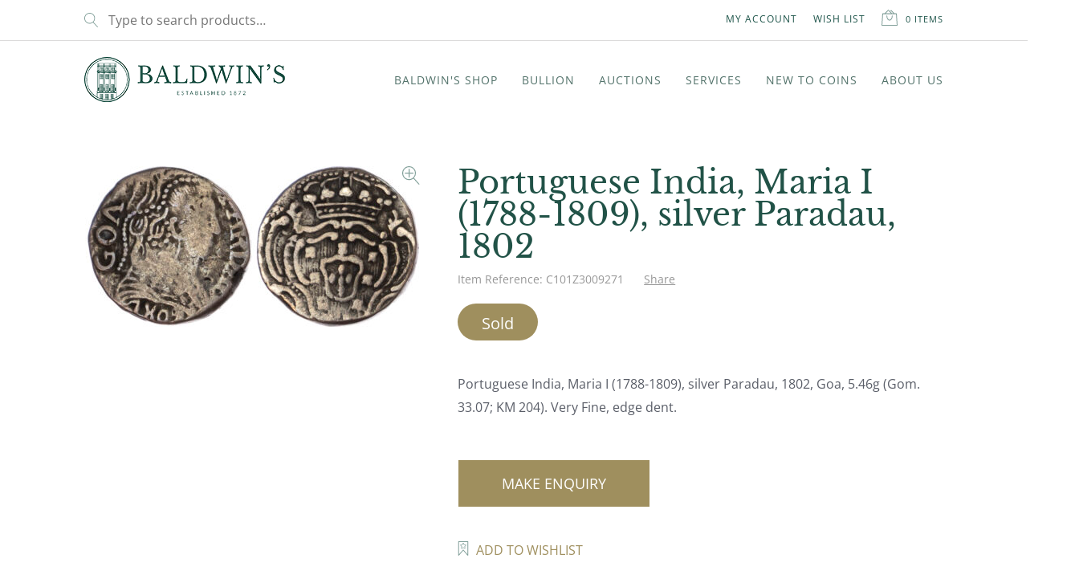

--- FILE ---
content_type: text/html; charset=UTF-8
request_url: https://www.baldwin.co.uk/product/portuguese-india-maria-i-1788-1809-silver-paradau-1802/
body_size: 62964
content:
 <!doctype html>
<html lang="en-US">
<head>
	<meta charset="UTF-8">
<script>
var gform;gform||(document.addEventListener("gform_main_scripts_loaded",function(){gform.scriptsLoaded=!0}),document.addEventListener("gform/theme/scripts_loaded",function(){gform.themeScriptsLoaded=!0}),window.addEventListener("DOMContentLoaded",function(){gform.domLoaded=!0}),gform={domLoaded:!1,scriptsLoaded:!1,themeScriptsLoaded:!1,isFormEditor:()=>"function"==typeof InitializeEditor,callIfLoaded:function(o){return!(!gform.domLoaded||!gform.scriptsLoaded||!gform.themeScriptsLoaded&&!gform.isFormEditor()||(gform.isFormEditor()&&console.warn("The use of gform.initializeOnLoaded() is deprecated in the form editor context and will be removed in Gravity Forms 3.1."),o(),0))},initializeOnLoaded:function(o){gform.callIfLoaded(o)||(document.addEventListener("gform_main_scripts_loaded",()=>{gform.scriptsLoaded=!0,gform.callIfLoaded(o)}),document.addEventListener("gform/theme/scripts_loaded",()=>{gform.themeScriptsLoaded=!0,gform.callIfLoaded(o)}),window.addEventListener("DOMContentLoaded",()=>{gform.domLoaded=!0,gform.callIfLoaded(o)}))},hooks:{action:{},filter:{}},addAction:function(o,r,e,t){gform.addHook("action",o,r,e,t)},addFilter:function(o,r,e,t){gform.addHook("filter",o,r,e,t)},doAction:function(o){gform.doHook("action",o,arguments)},applyFilters:function(o){return gform.doHook("filter",o,arguments)},removeAction:function(o,r){gform.removeHook("action",o,r)},removeFilter:function(o,r,e){gform.removeHook("filter",o,r,e)},addHook:function(o,r,e,t,n){null==gform.hooks[o][r]&&(gform.hooks[o][r]=[]);var d=gform.hooks[o][r];null==n&&(n=r+"_"+d.length),gform.hooks[o][r].push({tag:n,callable:e,priority:t=null==t?10:t})},doHook:function(r,o,e){var t;if(e=Array.prototype.slice.call(e,1),null!=gform.hooks[r][o]&&((o=gform.hooks[r][o]).sort(function(o,r){return o.priority-r.priority}),o.forEach(function(o){"function"!=typeof(t=o.callable)&&(t=window[t]),"action"==r?t.apply(null,e):e[0]=t.apply(null,e)})),"filter"==r)return e[0]},removeHook:function(o,r,t,n){var e;null!=gform.hooks[o][r]&&(e=(e=gform.hooks[o][r]).filter(function(o,r,e){return!!(null!=n&&n!=o.tag||null!=t&&t!=o.priority)}),gform.hooks[o][r]=e)}});
</script>

	<meta name="viewport" content="width=device-width, initial-scale=1, maximum-scale=2.0">
	<meta name="msapplication-TileColor" content="#1d5449">
	<meta name="theme-color" content="#ffffff">
	<link rel="profile" href="http://gmpg.org/xfn/11">
	<link rel="pingback" href="https://www.baldwin.co.uk/xmlrpc.php">
	<link rel="apple-touch-icon" sizes="180x180" href="/apple-touch-icon.png">
	<link rel="icon" type="image/png" sizes="32x32" href="/favicon-32x32.png">
	<link rel="icon" type="image/png" sizes="16x16" href="/favicon-16x16.png">
	<link rel="manifest" href="/site.webmanifest">
	<link rel="mask-icon" href="/safari-pinned-tab.svg" color="#1d5449">
	<link rel="preconnect" href="https://fonts.googleapis.com">
	<link rel="preconnect" href="https://fonts.gstatic.com" crossorigin>
	
	
	
	
	<title>Portuguese India, Maria I (1788&#x2d;1809), silver Paradau, 1802 | Baldwin&#039;s</title><link rel="stylesheet" href="https://fonts.googleapis.com/css?family=Hind%3Awght%40400%3B700%7CLibre%20Baskerville%3Aital%2Cwght%400%2C400%3B0%2C700%3B1%2C400%7CSource%20Sans%20Pro%3A400%2C300%2C300italic%2C400italic%2C600%2C700%2C900&#038;subset=latin%2Clatin-ext&#038;display=swap" />
	<style>img:is([sizes="auto" i], [sizes^="auto," i]) { contain-intrinsic-size: 3000px 1500px }</style>
	
            <script data-no-defer="1" data-ezscrex="false" data-cfasync="false" data-pagespeed-no-defer data-cookieconsent="ignore">
                var ctPublicFunctions = {"_ajax_nonce":"54c9505107","_rest_nonce":"023dc4e8fd","_ajax_url":"\/wp-admin\/admin-ajax.php","_rest_url":"https:\/\/www.baldwin.co.uk\/wp-json\/","data__cookies_type":"none","data__ajax_type":"rest","data__bot_detector_enabled":"1","data__frontend_data_log_enabled":1,"cookiePrefix":"","wprocket_detected":true,"host_url":"www.baldwin.co.uk","text__ee_click_to_select":"Click to select the whole data","text__ee_original_email":"The complete one is","text__ee_got_it":"Got it","text__ee_blocked":"Blocked","text__ee_cannot_connect":"Cannot connect","text__ee_cannot_decode":"Can not decode email. Unknown reason","text__ee_email_decoder":"CleanTalk email decoder","text__ee_wait_for_decoding":"The magic is on the way!","text__ee_decoding_process":"Please wait a few seconds while we decode the contact data."}
            </script>
        
            <script data-no-defer="1" data-ezscrex="false" data-cfasync="false" data-pagespeed-no-defer data-cookieconsent="ignore">
                var ctPublic = {"_ajax_nonce":"54c9505107","settings__forms__check_internal":"0","settings__forms__check_external":"0","settings__forms__force_protection":"0","settings__forms__search_test":"1","settings__data__bot_detector_enabled":"1","settings__sfw__anti_crawler":0,"blog_home":"https:\/\/www.baldwin.co.uk\/","pixel__setting":"3","pixel__enabled":true,"pixel__url":null,"data__email_check_before_post":"1","data__email_check_exist_post":"1","data__cookies_type":"none","data__key_is_ok":true,"data__visible_fields_required":true,"wl_brandname":"Anti-Spam by CleanTalk","wl_brandname_short":"CleanTalk","ct_checkjs_key":"136aa3a36572ed1899ae5f037dd7e9ca84407c06a40d9ecd6dc2ecbb5d19ef40","emailEncoderPassKey":"64cc5a7061f1ad13128b632b5c6df0e1","bot_detector_forms_excluded":"W10=","advancedCacheExists":true,"varnishCacheExists":false,"wc_ajax_add_to_cart":true}
            </script>
        
<!-- Google Tag Manager for WordPress by gtm4wp.com -->
<script data-cfasync="false" data-pagespeed-no-defer>
	var gtm4wp_datalayer_name = "dataLayer";
	var dataLayer = dataLayer || [];
	const gtm4wp_use_sku_instead = 1;
	const gtm4wp_currency = 'GBP';
	const gtm4wp_product_per_impression = 10;
	const gtm4wp_clear_ecommerce = false;
</script>
<!-- End Google Tag Manager for WordPress by gtm4wp.com --><link rel="canonical" href="https://www.baldwin.co.uk/product/portuguese-india-maria-i-1788-1809-silver-paradau-1802/" />
<meta name="description" content="Portuguese India, Maria I (1788&#x2d;1809), silver Paradau, 1802, Goa, 5.46g (Gom. 33.07; KM 204). Very Fine, edge dent." />
<meta property="og:type" content="product" />
<meta property="og:locale" content="en_US" />
<meta property="og:site_name" content="Baldwin&#039;s" />
<meta property="og:title" content="Portuguese India, Maria I (1788&#x2d;1809), silver Paradau, 1802 | Baldwin&#039;s" />
<meta property="og:description" content="Portuguese India, Maria I (1788&#x2d;1809), silver Paradau, 1802, Goa, 5.46g (Gom. 33.07; KM 204). Very Fine, edge dent." />
<meta property="og:url" content="https://www.baldwin.co.uk/product/portuguese-india-maria-i-1788-1809-silver-paradau-1802/" />
<meta property="og:image" content="https://www.baldwin.co.uk/wp-content/uploads/2024/03/C101Z3009271-1-20240313103259.jpg" />
<meta property="og:image:width" content="1404" />
<meta property="og:image:height" content="674" />
<meta property="article:published_time" content="2024-03-13T10:09:02+00:00" />
<meta property="article:modified_time" content="2024-12-13T08:04:14+00:00" />
<meta name="twitter:card" content="summary_large_image" />
<meta name="twitter:title" content="Portuguese India, Maria I (1788&#x2d;1809), silver Paradau, 1802 | Baldwin&#039;s" />
<meta name="twitter:description" content="Portuguese India, Maria I (1788&#x2d;1809), silver Paradau, 1802, Goa, 5.46g (Gom. 33.07; KM 204). Very Fine, edge dent." />
<meta name="twitter:image" content="https://www.baldwin.co.uk/wp-content/uploads/2024/03/C101Z3009271-1-20240313103259.jpg" />
<meta name="google-site-verification" content="W-ScehU6MsAe7MWiykw4k9ei8MS2ovkTruMVNU3Se4I" />
<script type="application/ld+json">{"@context":"https://schema.org","@graph":[{"@type":"WebSite","@id":"https://www.baldwin.co.uk/#/schema/WebSite","url":"https://www.baldwin.co.uk/","name":"Baldwin&#039;s","description":"Buy and Sell Rare Coins, Medals, Banknotes &amp; Tokens","inLanguage":"en-US","potentialAction":{"@type":"SearchAction","target":{"@type":"EntryPoint","urlTemplate":"https://www.baldwin.co.uk/search/{search_term_string}/"},"query-input":"required name=search_term_string"},"publisher":{"@type":"Organization","@id":"https://www.baldwin.co.uk/#/schema/Organization","name":"Baldwin&#039;s","url":"https://www.baldwin.co.uk/","logo":{"@type":"ImageObject","url":"https://www.baldwin.co.uk/wp-content/uploads/2025/01/baldwins-logo.png","contentUrl":"https://www.baldwin.co.uk/wp-content/uploads/2025/01/baldwins-logo.png","width":250,"height":56,"contentSize":"29690"}}},{"@type":"WebPage","@id":"https://www.baldwin.co.uk/product/portuguese-india-maria-i-1788-1809-silver-paradau-1802/","url":"https://www.baldwin.co.uk/product/portuguese-india-maria-i-1788-1809-silver-paradau-1802/","name":"Portuguese India, Maria I (1788&#x2d;1809), silver Paradau, 1802 | Baldwin&#039;s","description":"Portuguese India, Maria I (1788&#x2d;1809), silver Paradau, 1802, Goa, 5.46g (Gom. 33.07; KM 204). Very Fine, edge dent.","inLanguage":"en-US","isPartOf":{"@id":"https://www.baldwin.co.uk/#/schema/WebSite"},"breadcrumb":{"@type":"BreadcrumbList","@id":"https://www.baldwin.co.uk/#/schema/BreadcrumbList","itemListElement":[{"@type":"ListItem","position":1,"item":"https://www.baldwin.co.uk/","name":"Baldwin&#039;s"},{"@type":"ListItem","position":2,"item":"https://www.baldwin.co.uk/shop-woocommerce/","name":"Shop"},{"@type":"ListItem","position":3,"name":"Portuguese India, Maria I (1788&#x2d;1809), silver Paradau, 1802"}]},"potentialAction":{"@type":"ReadAction","target":"https://www.baldwin.co.uk/product/portuguese-india-maria-i-1788-1809-silver-paradau-1802/"},"datePublished":"2024-03-13T10:09:02+00:00","dateModified":"2024-12-13T08:04:14+00:00"}]}</script>
<link rel='dns-prefetch' href='//www.baldwin.co.uk' />
<link rel='dns-prefetch' href='//moderate.cleantalk.org' />
<link rel='dns-prefetch' href='//fonts.googleapis.com' />
<link href='https://fonts.gstatic.com' crossorigin rel='preconnect' />
<link rel="alternate" type="application/rss+xml" title="Baldwin&#039;s &raquo; Feed" href="https://www.baldwin.co.uk/feed/" />
<link rel="alternate" type="application/rss+xml" title="Baldwin&#039;s &raquo; Comments Feed" href="https://www.baldwin.co.uk/comments/feed/" />
<link rel="alternate" type="text/calendar" title="Baldwin&#039;s &raquo; iCal Feed" href="https://www.baldwin.co.uk/events/?ical=1" />
<link data-minify="1" rel='stylesheet' id='icomoon-rubious-css' href='https://www.baldwin.co.uk/wp-content/cache/min/1/wp-content/plugins/rubious/share-buttons/style-bb033f54b2c74433a2156f7bd16cf352.css' media='all' />
<style id='wp-emoji-styles-inline-css'>

	img.wp-smiley, img.emoji {
		display: inline !important;
		border: none !important;
		box-shadow: none !important;
		height: 1em !important;
		width: 1em !important;
		margin: 0 0.07em !important;
		vertical-align: -0.1em !important;
		background: none !important;
		padding: 0 !important;
	}
</style>
<link rel='stylesheet' id='wp-block-library-css' href='https://www.baldwin.co.uk/wp-includes/css/dist/block-library/style.min.css?ver=6.8.2' media='all' />
<style id='wp-block-library-theme-inline-css'>
.wp-block-audio :where(figcaption){color:#555;font-size:13px;text-align:center}.is-dark-theme .wp-block-audio :where(figcaption){color:#ffffffa6}.wp-block-audio{margin:0 0 1em}.wp-block-code{border:1px solid #ccc;border-radius:4px;font-family:Menlo,Consolas,monaco,monospace;padding:.8em 1em}.wp-block-embed :where(figcaption){color:#555;font-size:13px;text-align:center}.is-dark-theme .wp-block-embed :where(figcaption){color:#ffffffa6}.wp-block-embed{margin:0 0 1em}.blocks-gallery-caption{color:#555;font-size:13px;text-align:center}.is-dark-theme .blocks-gallery-caption{color:#ffffffa6}:root :where(.wp-block-image figcaption){color:#555;font-size:13px;text-align:center}.is-dark-theme :root :where(.wp-block-image figcaption){color:#ffffffa6}.wp-block-image{margin:0 0 1em}.wp-block-pullquote{border-bottom:4px solid;border-top:4px solid;color:currentColor;margin-bottom:1.75em}.wp-block-pullquote cite,.wp-block-pullquote footer,.wp-block-pullquote__citation{color:currentColor;font-size:.8125em;font-style:normal;text-transform:uppercase}.wp-block-quote{border-left:.25em solid;margin:0 0 1.75em;padding-left:1em}.wp-block-quote cite,.wp-block-quote footer{color:currentColor;font-size:.8125em;font-style:normal;position:relative}.wp-block-quote:where(.has-text-align-right){border-left:none;border-right:.25em solid;padding-left:0;padding-right:1em}.wp-block-quote:where(.has-text-align-center){border:none;padding-left:0}.wp-block-quote.is-large,.wp-block-quote.is-style-large,.wp-block-quote:where(.is-style-plain){border:none}.wp-block-search .wp-block-search__label{font-weight:700}.wp-block-search__button{border:1px solid #ccc;padding:.375em .625em}:where(.wp-block-group.has-background){padding:1.25em 2.375em}.wp-block-separator.has-css-opacity{opacity:.4}.wp-block-separator{border:none;border-bottom:2px solid;margin-left:auto;margin-right:auto}.wp-block-separator.has-alpha-channel-opacity{opacity:1}.wp-block-separator:not(.is-style-wide):not(.is-style-dots){width:100px}.wp-block-separator.has-background:not(.is-style-dots){border-bottom:none;height:1px}.wp-block-separator.has-background:not(.is-style-wide):not(.is-style-dots){height:2px}.wp-block-table{margin:0 0 1em}.wp-block-table td,.wp-block-table th{word-break:normal}.wp-block-table :where(figcaption){color:#555;font-size:13px;text-align:center}.is-dark-theme .wp-block-table :where(figcaption){color:#ffffffa6}.wp-block-video :where(figcaption){color:#555;font-size:13px;text-align:center}.is-dark-theme .wp-block-video :where(figcaption){color:#ffffffa6}.wp-block-video{margin:0 0 1em}:root :where(.wp-block-template-part.has-background){margin-bottom:0;margin-top:0;padding:1.25em 2.375em}
</style>
<style id='classic-theme-styles-inline-css'>
/*! This file is auto-generated */
.wp-block-button__link{color:#fff;background-color:#32373c;border-radius:9999px;box-shadow:none;text-decoration:none;padding:calc(.667em + 2px) calc(1.333em + 2px);font-size:1.125em}.wp-block-file__button{background:#32373c;color:#fff;text-decoration:none}
</style>
<style id='filebird-block-filebird-gallery-style-inline-css'>
ul.filebird-block-filebird-gallery{margin:auto!important;padding:0!important;width:100%}ul.filebird-block-filebird-gallery.layout-grid{display:grid;grid-gap:20px;align-items:stretch;grid-template-columns:repeat(var(--columns),1fr);justify-items:stretch}ul.filebird-block-filebird-gallery.layout-grid li img{border:1px solid #ccc;box-shadow:2px 2px 6px 0 rgba(0,0,0,.3);height:100%;max-width:100%;-o-object-fit:cover;object-fit:cover;width:100%}ul.filebird-block-filebird-gallery.layout-masonry{-moz-column-count:var(--columns);-moz-column-gap:var(--space);column-gap:var(--space);-moz-column-width:var(--min-width);columns:var(--min-width) var(--columns);display:block;overflow:auto}ul.filebird-block-filebird-gallery.layout-masonry li{margin-bottom:var(--space)}ul.filebird-block-filebird-gallery li{list-style:none}ul.filebird-block-filebird-gallery li figure{height:100%;margin:0;padding:0;position:relative;width:100%}ul.filebird-block-filebird-gallery li figure figcaption{background:linear-gradient(0deg,rgba(0,0,0,.7),rgba(0,0,0,.3) 70%,transparent);bottom:0;box-sizing:border-box;color:#fff;font-size:.8em;margin:0;max-height:100%;overflow:auto;padding:3em .77em .7em;position:absolute;text-align:center;width:100%;z-index:2}ul.filebird-block-filebird-gallery li figure figcaption a{color:inherit}

</style>
<style id='global-styles-inline-css'>
:root{--wp--preset--aspect-ratio--square: 1;--wp--preset--aspect-ratio--4-3: 4/3;--wp--preset--aspect-ratio--3-4: 3/4;--wp--preset--aspect-ratio--3-2: 3/2;--wp--preset--aspect-ratio--2-3: 2/3;--wp--preset--aspect-ratio--16-9: 16/9;--wp--preset--aspect-ratio--9-16: 9/16;--wp--preset--color--black: #000000;--wp--preset--color--cyan-bluish-gray: #abb8c3;--wp--preset--color--white: #ffffff;--wp--preset--color--pale-pink: #f78da7;--wp--preset--color--vivid-red: #cf2e2e;--wp--preset--color--luminous-vivid-orange: #ff6900;--wp--preset--color--luminous-vivid-amber: #fcb900;--wp--preset--color--light-green-cyan: #7bdcb5;--wp--preset--color--vivid-green-cyan: #00d084;--wp--preset--color--pale-cyan-blue: #8ed1fc;--wp--preset--color--vivid-cyan-blue: #0693e3;--wp--preset--color--vivid-purple: #9b51e0;--wp--preset--color--primary-green: #1d5449;--wp--preset--color--primary-gold: #9f8f5e;--wp--preset--color--light-grey: #F7F7F7;--wp--preset--color--text-black: #525252;--wp--preset--gradient--vivid-cyan-blue-to-vivid-purple: linear-gradient(135deg,rgba(6,147,227,1) 0%,rgb(155,81,224) 100%);--wp--preset--gradient--light-green-cyan-to-vivid-green-cyan: linear-gradient(135deg,rgb(122,220,180) 0%,rgb(0,208,130) 100%);--wp--preset--gradient--luminous-vivid-amber-to-luminous-vivid-orange: linear-gradient(135deg,rgba(252,185,0,1) 0%,rgba(255,105,0,1) 100%);--wp--preset--gradient--luminous-vivid-orange-to-vivid-red: linear-gradient(135deg,rgba(255,105,0,1) 0%,rgb(207,46,46) 100%);--wp--preset--gradient--very-light-gray-to-cyan-bluish-gray: linear-gradient(135deg,rgb(238,238,238) 0%,rgb(169,184,195) 100%);--wp--preset--gradient--cool-to-warm-spectrum: linear-gradient(135deg,rgb(74,234,220) 0%,rgb(151,120,209) 20%,rgb(207,42,186) 40%,rgb(238,44,130) 60%,rgb(251,105,98) 80%,rgb(254,248,76) 100%);--wp--preset--gradient--blush-light-purple: linear-gradient(135deg,rgb(255,206,236) 0%,rgb(152,150,240) 100%);--wp--preset--gradient--blush-bordeaux: linear-gradient(135deg,rgb(254,205,165) 0%,rgb(254,45,45) 50%,rgb(107,0,62) 100%);--wp--preset--gradient--luminous-dusk: linear-gradient(135deg,rgb(255,203,112) 0%,rgb(199,81,192) 50%,rgb(65,88,208) 100%);--wp--preset--gradient--pale-ocean: linear-gradient(135deg,rgb(255,245,203) 0%,rgb(182,227,212) 50%,rgb(51,167,181) 100%);--wp--preset--gradient--electric-grass: linear-gradient(135deg,rgb(202,248,128) 0%,rgb(113,206,126) 100%);--wp--preset--gradient--midnight: linear-gradient(135deg,rgb(2,3,129) 0%,rgb(40,116,252) 100%);--wp--preset--font-size--small: 14px;--wp--preset--font-size--medium: 23px;--wp--preset--font-size--large: 26px;--wp--preset--font-size--x-large: 42px;--wp--preset--font-size--normal: 16px;--wp--preset--font-size--huge: 37px;--wp--preset--spacing--20: 0.44rem;--wp--preset--spacing--30: 0.67rem;--wp--preset--spacing--40: 1rem;--wp--preset--spacing--50: 1.5rem;--wp--preset--spacing--60: 2.25rem;--wp--preset--spacing--70: 3.38rem;--wp--preset--spacing--80: 5.06rem;--wp--preset--shadow--natural: 6px 6px 9px rgba(0, 0, 0, 0.2);--wp--preset--shadow--deep: 12px 12px 50px rgba(0, 0, 0, 0.4);--wp--preset--shadow--sharp: 6px 6px 0px rgba(0, 0, 0, 0.2);--wp--preset--shadow--outlined: 6px 6px 0px -3px rgba(255, 255, 255, 1), 6px 6px rgba(0, 0, 0, 1);--wp--preset--shadow--crisp: 6px 6px 0px rgba(0, 0, 0, 1);}:root :where(.is-layout-flow) > :first-child{margin-block-start: 0;}:root :where(.is-layout-flow) > :last-child{margin-block-end: 0;}:root :where(.is-layout-flow) > *{margin-block-start: 24px;margin-block-end: 0;}:root :where(.is-layout-constrained) > :first-child{margin-block-start: 0;}:root :where(.is-layout-constrained) > :last-child{margin-block-end: 0;}:root :where(.is-layout-constrained) > *{margin-block-start: 24px;margin-block-end: 0;}:root :where(.is-layout-flex){gap: 24px;}:root :where(.is-layout-grid){gap: 24px;}body .is-layout-flex{display: flex;}.is-layout-flex{flex-wrap: wrap;align-items: center;}.is-layout-flex > :is(*, div){margin: 0;}body .is-layout-grid{display: grid;}.is-layout-grid > :is(*, div){margin: 0;}.has-black-color{color: var(--wp--preset--color--black) !important;}.has-cyan-bluish-gray-color{color: var(--wp--preset--color--cyan-bluish-gray) !important;}.has-white-color{color: var(--wp--preset--color--white) !important;}.has-pale-pink-color{color: var(--wp--preset--color--pale-pink) !important;}.has-vivid-red-color{color: var(--wp--preset--color--vivid-red) !important;}.has-luminous-vivid-orange-color{color: var(--wp--preset--color--luminous-vivid-orange) !important;}.has-luminous-vivid-amber-color{color: var(--wp--preset--color--luminous-vivid-amber) !important;}.has-light-green-cyan-color{color: var(--wp--preset--color--light-green-cyan) !important;}.has-vivid-green-cyan-color{color: var(--wp--preset--color--vivid-green-cyan) !important;}.has-pale-cyan-blue-color{color: var(--wp--preset--color--pale-cyan-blue) !important;}.has-vivid-cyan-blue-color{color: var(--wp--preset--color--vivid-cyan-blue) !important;}.has-vivid-purple-color{color: var(--wp--preset--color--vivid-purple) !important;}.has-primary-green-color{color: var(--wp--preset--color--primary-green) !important;}.has-primary-gold-color{color: var(--wp--preset--color--primary-gold) !important;}.has-light-grey-color{color: var(--wp--preset--color--light-grey) !important;}.has-text-black-color{color: var(--wp--preset--color--text-black) !important;}.has-black-background-color{background-color: var(--wp--preset--color--black) !important;}.has-cyan-bluish-gray-background-color{background-color: var(--wp--preset--color--cyan-bluish-gray) !important;}.has-white-background-color{background-color: var(--wp--preset--color--white) !important;}.has-pale-pink-background-color{background-color: var(--wp--preset--color--pale-pink) !important;}.has-vivid-red-background-color{background-color: var(--wp--preset--color--vivid-red) !important;}.has-luminous-vivid-orange-background-color{background-color: var(--wp--preset--color--luminous-vivid-orange) !important;}.has-luminous-vivid-amber-background-color{background-color: var(--wp--preset--color--luminous-vivid-amber) !important;}.has-light-green-cyan-background-color{background-color: var(--wp--preset--color--light-green-cyan) !important;}.has-vivid-green-cyan-background-color{background-color: var(--wp--preset--color--vivid-green-cyan) !important;}.has-pale-cyan-blue-background-color{background-color: var(--wp--preset--color--pale-cyan-blue) !important;}.has-vivid-cyan-blue-background-color{background-color: var(--wp--preset--color--vivid-cyan-blue) !important;}.has-vivid-purple-background-color{background-color: var(--wp--preset--color--vivid-purple) !important;}.has-primary-green-background-color{background-color: var(--wp--preset--color--primary-green) !important;}.has-primary-gold-background-color{background-color: var(--wp--preset--color--primary-gold) !important;}.has-light-grey-background-color{background-color: var(--wp--preset--color--light-grey) !important;}.has-text-black-background-color{background-color: var(--wp--preset--color--text-black) !important;}.has-black-border-color{border-color: var(--wp--preset--color--black) !important;}.has-cyan-bluish-gray-border-color{border-color: var(--wp--preset--color--cyan-bluish-gray) !important;}.has-white-border-color{border-color: var(--wp--preset--color--white) !important;}.has-pale-pink-border-color{border-color: var(--wp--preset--color--pale-pink) !important;}.has-vivid-red-border-color{border-color: var(--wp--preset--color--vivid-red) !important;}.has-luminous-vivid-orange-border-color{border-color: var(--wp--preset--color--luminous-vivid-orange) !important;}.has-luminous-vivid-amber-border-color{border-color: var(--wp--preset--color--luminous-vivid-amber) !important;}.has-light-green-cyan-border-color{border-color: var(--wp--preset--color--light-green-cyan) !important;}.has-vivid-green-cyan-border-color{border-color: var(--wp--preset--color--vivid-green-cyan) !important;}.has-pale-cyan-blue-border-color{border-color: var(--wp--preset--color--pale-cyan-blue) !important;}.has-vivid-cyan-blue-border-color{border-color: var(--wp--preset--color--vivid-cyan-blue) !important;}.has-vivid-purple-border-color{border-color: var(--wp--preset--color--vivid-purple) !important;}.has-primary-green-border-color{border-color: var(--wp--preset--color--primary-green) !important;}.has-primary-gold-border-color{border-color: var(--wp--preset--color--primary-gold) !important;}.has-light-grey-border-color{border-color: var(--wp--preset--color--light-grey) !important;}.has-text-black-border-color{border-color: var(--wp--preset--color--text-black) !important;}.has-vivid-cyan-blue-to-vivid-purple-gradient-background{background: var(--wp--preset--gradient--vivid-cyan-blue-to-vivid-purple) !important;}.has-light-green-cyan-to-vivid-green-cyan-gradient-background{background: var(--wp--preset--gradient--light-green-cyan-to-vivid-green-cyan) !important;}.has-luminous-vivid-amber-to-luminous-vivid-orange-gradient-background{background: var(--wp--preset--gradient--luminous-vivid-amber-to-luminous-vivid-orange) !important;}.has-luminous-vivid-orange-to-vivid-red-gradient-background{background: var(--wp--preset--gradient--luminous-vivid-orange-to-vivid-red) !important;}.has-very-light-gray-to-cyan-bluish-gray-gradient-background{background: var(--wp--preset--gradient--very-light-gray-to-cyan-bluish-gray) !important;}.has-cool-to-warm-spectrum-gradient-background{background: var(--wp--preset--gradient--cool-to-warm-spectrum) !important;}.has-blush-light-purple-gradient-background{background: var(--wp--preset--gradient--blush-light-purple) !important;}.has-blush-bordeaux-gradient-background{background: var(--wp--preset--gradient--blush-bordeaux) !important;}.has-luminous-dusk-gradient-background{background: var(--wp--preset--gradient--luminous-dusk) !important;}.has-pale-ocean-gradient-background{background: var(--wp--preset--gradient--pale-ocean) !important;}.has-electric-grass-gradient-background{background: var(--wp--preset--gradient--electric-grass) !important;}.has-midnight-gradient-background{background: var(--wp--preset--gradient--midnight) !important;}.has-small-font-size{font-size: var(--wp--preset--font-size--small) !important;}.has-medium-font-size{font-size: var(--wp--preset--font-size--medium) !important;}.has-large-font-size{font-size: var(--wp--preset--font-size--large) !important;}.has-x-large-font-size{font-size: var(--wp--preset--font-size--x-large) !important;}.has-normal-font-size{font-size: var(--wp--preset--font-size--normal) !important;}.has-huge-font-size{font-size: var(--wp--preset--font-size--huge) !important;}
:root :where(.wp-block-pullquote){font-size: 1.5em;line-height: 1.6;}
</style>
<link rel='stylesheet' id='cleantalk-public-css-css' href='https://www.baldwin.co.uk/wp-content/plugins/cleantalk-spam-protect/css/cleantalk-public.min.css?ver=6.60_1750158377' media='all' />
<link rel='stylesheet' id='cleantalk-email-decoder-css-css' href='https://www.baldwin.co.uk/wp-content/plugins/cleantalk-spam-protect/css/cleantalk-email-decoder.min.css?ver=6.60_1747296843' media='all' />
<link rel='stylesheet' id='woocommerce-wishlists-css' href='https://www.baldwin.co.uk/wp-content/plugins/woocommerce-wishlists/assets/css/woocommerce-wishlists.min.css?ver=2.3.1' media='all' />
<link rel='stylesheet' id='photoswipe-css' href='https://www.baldwin.co.uk/wp-content/plugins/woocommerce/assets/css/photoswipe/photoswipe.min.css?ver=10.4.3' media='all' />
<link rel='stylesheet' id='photoswipe-default-skin-css' href='https://www.baldwin.co.uk/wp-content/plugins/woocommerce/assets/css/photoswipe/default-skin/default-skin.min.css?ver=10.4.3' media='all' />
<style id='woocommerce-inline-inline-css'>
.woocommerce form .form-row .required { visibility: hidden; }
</style>
<link data-minify="1" rel='stylesheet' id='metorik-css-css' href='https://www.baldwin.co.uk/wp-content/cache/min/1/wp-content/plugins/metorik-helper/assets/css/metorik-616c374ca10cb764da2e4223c83bded6.css' media='all' />
<link data-minify="1" rel='stylesheet' id='storefront-style-css' href='https://www.baldwin.co.uk/wp-content/cache/min/1/wp-content/themes/storefront/style-fc4df5b388d5d4d45802587177ba6634.css' media='all' />
<style id='storefront-style-inline-css'>

			.main-navigation ul li a,
			.site-title a,
			ul.menu li a,
			.site-branding h1 a,
			button.menu-toggle,
			button.menu-toggle:hover,
			.handheld-navigation .dropdown-toggle {
				color: #333333;
			}

			button.menu-toggle,
			button.menu-toggle:hover {
				border-color: #333333;
			}

			.main-navigation ul li a:hover,
			.main-navigation ul li:hover > a,
			.site-title a:hover,
			.site-header ul.menu li.current-menu-item > a {
				color: #747474;
			}

			table:not( .has-background ) th {
				background-color: #f8f8f8;
			}

			table:not( .has-background ) tbody td {
				background-color: #fdfdfd;
			}

			table:not( .has-background ) tbody tr:nth-child(2n) td,
			fieldset,
			fieldset legend {
				background-color: #fbfbfb;
			}

			.site-header,
			.secondary-navigation ul ul,
			.main-navigation ul.menu > li.menu-item-has-children:after,
			.secondary-navigation ul.menu ul,
			.storefront-handheld-footer-bar,
			.storefront-handheld-footer-bar ul li > a,
			.storefront-handheld-footer-bar ul li.search .site-search,
			button.menu-toggle,
			button.menu-toggle:hover {
				background-color: #ffffff;
			}

			p.site-description,
			.site-header,
			.storefront-handheld-footer-bar {
				color: #404040;
			}

			button.menu-toggle:after,
			button.menu-toggle:before,
			button.menu-toggle span:before {
				background-color: #333333;
			}

			h1, h2, h3, h4, h5, h6, .wc-block-grid__product-title {
				color: #333333;
			}

			.widget h1 {
				border-bottom-color: #333333;
			}

			body,
			.secondary-navigation a {
				color: #6d6d6d;
			}

			.widget-area .widget a,
			.hentry .entry-header .posted-on a,
			.hentry .entry-header .post-author a,
			.hentry .entry-header .post-comments a,
			.hentry .entry-header .byline a {
				color: #727272;
			}

			a {
				color: #7f54b3;
			}

			a:focus,
			button:focus,
			.button.alt:focus,
			input:focus,
			textarea:focus,
			input[type="button"]:focus,
			input[type="reset"]:focus,
			input[type="submit"]:focus,
			input[type="email"]:focus,
			input[type="tel"]:focus,
			input[type="url"]:focus,
			input[type="password"]:focus,
			input[type="search"]:focus {
				outline-color: #7f54b3;
			}

			button, input[type="button"], input[type="reset"], input[type="submit"], .button, .widget a.button {
				background-color: #eeeeee;
				border-color: #eeeeee;
				color: #333333;
			}

			button:hover, input[type="button"]:hover, input[type="reset"]:hover, input[type="submit"]:hover, .button:hover, .widget a.button:hover {
				background-color: #d5d5d5;
				border-color: #d5d5d5;
				color: #333333;
			}

			button.alt, input[type="button"].alt, input[type="reset"].alt, input[type="submit"].alt, .button.alt, .widget-area .widget a.button.alt {
				background-color: #333333;
				border-color: #333333;
				color: #ffffff;
			}

			button.alt:hover, input[type="button"].alt:hover, input[type="reset"].alt:hover, input[type="submit"].alt:hover, .button.alt:hover, .widget-area .widget a.button.alt:hover {
				background-color: #1a1a1a;
				border-color: #1a1a1a;
				color: #ffffff;
			}

			.pagination .page-numbers li .page-numbers.current {
				background-color: #e6e6e6;
				color: #636363;
			}

			#comments .comment-list .comment-content .comment-text {
				background-color: #f8f8f8;
			}

			.site-footer {
				background-color: #f0f0f0;
				color: #6d6d6d;
			}

			.site-footer a:not(.button):not(.components-button) {
				color: #333333;
			}

			.site-footer .storefront-handheld-footer-bar a:not(.button):not(.components-button) {
				color: #333333;
			}

			.site-footer h1, .site-footer h2, .site-footer h3, .site-footer h4, .site-footer h5, .site-footer h6, .site-footer .widget .widget-title, .site-footer .widget .widgettitle {
				color: #333333;
			}

			.page-template-template-homepage.has-post-thumbnail .type-page.has-post-thumbnail .entry-title {
				color: #000000;
			}

			.page-template-template-homepage.has-post-thumbnail .type-page.has-post-thumbnail .entry-content {
				color: #000000;
			}

			@media screen and ( min-width: 768px ) {
				.secondary-navigation ul.menu a:hover {
					color: #595959;
				}

				.secondary-navigation ul.menu a {
					color: #404040;
				}

				.main-navigation ul.menu ul.sub-menu,
				.main-navigation ul.nav-menu ul.children {
					background-color: #f0f0f0;
				}

				.site-header {
					border-bottom-color: #f0f0f0;
				}
			}
</style>
<link data-minify="1" rel='stylesheet' id='storefront-icons-css' href='https://www.baldwin.co.uk/wp-content/cache/min/1/wp-content/themes/storefront/assets/css/base/icons-4b51d0d11f14028aee2b932c5fa870ca.css' media='all' />

<link data-minify="1" rel='stylesheet' id='storefront-woocommerce-style-css' href='https://www.baldwin.co.uk/wp-content/cache/min/1/wp-content/themes/storefront/assets/css/woocommerce/woocommerce-94cb24f8c58ba4d077e98fb1f96367e0.css' media='all' />
<style id='storefront-woocommerce-style-inline-css'>
@font-face {
				font-family: star;
				src: url(https://www.baldwin.co.uk/wp-content/plugins/woocommerce/assets/fonts/star.eot);
				src:
					url(https://www.baldwin.co.uk/wp-content/plugins/woocommerce/assets/fonts/star.eot?#iefix) format("embedded-opentype"),
					url(https://www.baldwin.co.uk/wp-content/plugins/woocommerce/assets/fonts/star.woff) format("woff"),
					url(https://www.baldwin.co.uk/wp-content/plugins/woocommerce/assets/fonts/star.ttf) format("truetype"),
					url(https://www.baldwin.co.uk/wp-content/plugins/woocommerce/assets/fonts/star.svg#star) format("svg");
				font-weight: 400;
				font-style: normal;
			}
			@font-face {
				font-family: WooCommerce;
				src: url(https://www.baldwin.co.uk/wp-content/plugins/woocommerce/assets/fonts/WooCommerce.eot);
				src:
					url(https://www.baldwin.co.uk/wp-content/plugins/woocommerce/assets/fonts/WooCommerce.eot?#iefix) format("embedded-opentype"),
					url(https://www.baldwin.co.uk/wp-content/plugins/woocommerce/assets/fonts/WooCommerce.woff) format("woff"),
					url(https://www.baldwin.co.uk/wp-content/plugins/woocommerce/assets/fonts/WooCommerce.ttf) format("truetype"),
					url(https://www.baldwin.co.uk/wp-content/plugins/woocommerce/assets/fonts/WooCommerce.svg#WooCommerce) format("svg");
				font-weight: 400;
				font-style: normal;
			}

			a.cart-contents,
			.site-header-cart .widget_shopping_cart a {
				color: #333333;
			}

			a.cart-contents:hover,
			.site-header-cart .widget_shopping_cart a:hover,
			.site-header-cart:hover > li > a {
				color: #747474;
			}

			table.cart td.product-remove,
			table.cart td.actions {
				border-top-color: #ffffff;
			}

			.storefront-handheld-footer-bar ul li.cart .count {
				background-color: #333333;
				color: #ffffff;
				border-color: #ffffff;
			}

			.woocommerce-tabs ul.tabs li.active a,
			ul.products li.product .price,
			.onsale,
			.wc-block-grid__product-onsale,
			.widget_search form:before,
			.widget_product_search form:before {
				color: #6d6d6d;
			}

			.woocommerce-breadcrumb a,
			a.woocommerce-review-link,
			.product_meta a {
				color: #727272;
			}

			.wc-block-grid__product-onsale,
			.onsale {
				border-color: #6d6d6d;
			}

			.star-rating span:before,
			.quantity .plus, .quantity .minus,
			p.stars a:hover:after,
			p.stars a:after,
			.star-rating span:before,
			#payment .payment_methods li input[type=radio]:first-child:checked+label:before {
				color: #7f54b3;
			}

			.widget_price_filter .ui-slider .ui-slider-range,
			.widget_price_filter .ui-slider .ui-slider-handle {
				background-color: #7f54b3;
			}

			.order_details {
				background-color: #f8f8f8;
			}

			.order_details > li {
				border-bottom: 1px dotted #e3e3e3;
			}

			.order_details:before,
			.order_details:after {
				background: -webkit-linear-gradient(transparent 0,transparent 0),-webkit-linear-gradient(135deg,#f8f8f8 33.33%,transparent 33.33%),-webkit-linear-gradient(45deg,#f8f8f8 33.33%,transparent 33.33%)
			}

			#order_review {
				background-color: #ffffff;
			}

			#payment .payment_methods > li .payment_box,
			#payment .place-order {
				background-color: #fafafa;
			}

			#payment .payment_methods > li:not(.woocommerce-notice) {
				background-color: #f5f5f5;
			}

			#payment .payment_methods > li:not(.woocommerce-notice):hover {
				background-color: #f0f0f0;
			}

			.woocommerce-pagination .page-numbers li .page-numbers.current {
				background-color: #e6e6e6;
				color: #636363;
			}

			.wc-block-grid__product-onsale,
			.onsale,
			.woocommerce-pagination .page-numbers li .page-numbers:not(.current) {
				color: #6d6d6d;
			}

			p.stars a:before,
			p.stars a:hover~a:before,
			p.stars.selected a.active~a:before {
				color: #6d6d6d;
			}

			p.stars.selected a.active:before,
			p.stars:hover a:before,
			p.stars.selected a:not(.active):before,
			p.stars.selected a.active:before {
				color: #7f54b3;
			}

			.single-product div.product .woocommerce-product-gallery .woocommerce-product-gallery__trigger {
				background-color: #eeeeee;
				color: #333333;
			}

			.single-product div.product .woocommerce-product-gallery .woocommerce-product-gallery__trigger:hover {
				background-color: #d5d5d5;
				border-color: #d5d5d5;
				color: #333333;
			}

			.button.added_to_cart:focus,
			.button.wc-forward:focus {
				outline-color: #7f54b3;
			}

			.added_to_cart,
			.site-header-cart .widget_shopping_cart a.button,
			.wc-block-grid__products .wc-block-grid__product .wp-block-button__link {
				background-color: #eeeeee;
				border-color: #eeeeee;
				color: #333333;
			}

			.added_to_cart:hover,
			.site-header-cart .widget_shopping_cart a.button:hover,
			.wc-block-grid__products .wc-block-grid__product .wp-block-button__link:hover {
				background-color: #d5d5d5;
				border-color: #d5d5d5;
				color: #333333;
			}

			.added_to_cart.alt, .added_to_cart, .widget a.button.checkout {
				background-color: #333333;
				border-color: #333333;
				color: #ffffff;
			}

			.added_to_cart.alt:hover, .added_to_cart:hover, .widget a.button.checkout:hover {
				background-color: #1a1a1a;
				border-color: #1a1a1a;
				color: #ffffff;
			}

			.button.loading {
				color: #eeeeee;
			}

			.button.loading:hover {
				background-color: #eeeeee;
			}

			.button.loading:after {
				color: #333333;
			}

			@media screen and ( min-width: 768px ) {
				.site-header-cart .widget_shopping_cart,
				.site-header .product_list_widget li .quantity {
					color: #404040;
				}

				.site-header-cart .widget_shopping_cart .buttons,
				.site-header-cart .widget_shopping_cart .total {
					background-color: #f5f5f5;
				}

				.site-header-cart .widget_shopping_cart {
					background-color: #f0f0f0;
				}
			}
				.storefront-product-pagination a {
					color: #6d6d6d;
					background-color: #ffffff;
				}
				.storefront-sticky-add-to-cart {
					color: #6d6d6d;
					background-color: #ffffff;
				}

				.storefront-sticky-add-to-cart a:not(.button) {
					color: #333333;
				}
</style>
<link rel='stylesheet' id='storefront-child-style-css' href='https://www.baldwin.co.uk/wp-content/themes/storefront-child-baldwins/style.css?ver=1.0.0' media='all' />
<link data-minify="1" rel='stylesheet' id='storefront-woocommerce-brands-style-css' href='https://www.baldwin.co.uk/wp-content/cache/min/1/wp-content/themes/storefront/assets/css/woocommerce/extensions/brands-a27f922418e30df9a96ca3b716abdb53.css' media='all' />
<link data-minify="1" rel='stylesheet' id='storefront-woocommerce-wishlists-style-css' href='https://www.baldwin.co.uk/wp-content/cache/min/1/wp-content/themes/storefront/assets/css/woocommerce/extensions/wishlists-2380facf7866e02b03e0123262e09f6f.css' media='all' />
<link data-minify="1" rel='stylesheet' id='rubious/css-css' href='https://www.baldwin.co.uk/wp-content/cache/min/1/wp-content/themes/storefront-child-baldwins/assets/css/dist/main-1818b4d53d23d94c8678a9e915309c35.css' media='all' />
<link data-minify="1" rel='stylesheet' id='block-category-banner/css-css' href='https://www.baldwin.co.uk/wp-content/cache/min/1/wp-content/themes/storefront-child-baldwins/functionality/custom-blocks/category-banner/css/block-609bf1791152e48e12bb20c1a4116a2a.css' media='all' />
<link data-minify="1" rel='stylesheet' id='block-featured-videos/css-css' href='https://www.baldwin.co.uk/wp-content/cache/min/1/wp-content/themes/storefront-child-baldwins/functionality/custom-blocks/featured-videos/css/block-9558de5d135369147cb10e6cd5d70be4.css' media='all' />
<link data-minify="1" rel='stylesheet' id='block-gallery-slideshow/css-css' href='https://www.baldwin.co.uk/wp-content/cache/min/1/wp-content/themes/storefront-child-baldwins/functionality/custom-blocks/gallery-slideshow/css/block-a393b862e54b3b6188fc58801bc43193.css' media='all' />
<link data-minify="1" rel='stylesheet' id='block-product-category-filters/css-css' href='https://www.baldwin.co.uk/wp-content/cache/min/1/wp-content/themes/storefront-child-baldwins/functionality/custom-blocks/product-category-filters/css/block-6b319a04a447c2fcaa74ee791ba6e998.css' media='all' />
<link data-minify="1" rel='stylesheet' id='block-contact-us/css-css' href='https://www.baldwin.co.uk/wp-content/cache/min/1/wp-content/themes/storefront-child-baldwins/functionality/custom-blocks/contact-us/css/block-d417fb778dfe712ba46d590571f48891.css' media='all' />
<link data-minify="1" rel='stylesheet' id='block-recommended-products/css-css' href='https://www.baldwin.co.uk/wp-content/cache/min/1/wp-content/themes/storefront-child-baldwins/functionality/custom-blocks/recommended-products/css/block-cbe58d66f4a073a611897bab0966ef77.css' media='all' />
<link data-minify="1" rel='stylesheet' id='block-experts/css-css' href='https://www.baldwin.co.uk/wp-content/cache/min/1/wp-content/themes/storefront-child-baldwins/functionality/custom-blocks/experts/css/block-ac8feec9a8d5d32f9bcf48c6d1a9272c.css' media='all' />
<link data-minify="1" rel='stylesheet' id='block-editable-call-to-action/css-css' href='https://www.baldwin.co.uk/wp-content/cache/min/1/wp-content/themes/storefront-child-baldwins/functionality/custom-blocks/editable-call-to-action/css/block-7791403217977a39257adff51f9d509f.css' media='all' />
<link data-minify="1" rel='stylesheet' id='block-coin-category/css-css' href='https://www.baldwin.co.uk/wp-content/cache/min/1/wp-content/themes/storefront-child-baldwins/functionality/custom-blocks/coin-category/css/block-e28cf0ad0531018ad87f9af17a671a09.css' media='all' />
<link data-minify="1" rel='stylesheet' id='block-shopping-history/css-css' href='https://www.baldwin.co.uk/wp-content/cache/min/1/wp-content/themes/storefront-child-baldwins/functionality/custom-blocks/shopping-history/css/block-fec5299787b3ff5cb7894eaebece7ea0.css' media='all' />
<link data-minify="1" rel='stylesheet' id='block-coin-finder/css-css' href='https://www.baldwin.co.uk/wp-content/cache/min/1/wp-content/themes/storefront-child-baldwins/functionality/custom-blocks/coin-finder/css/block-ab44e5d0fe3498863ad85a272216eb09.css' media='all' />
<link data-minify="1" rel='stylesheet' id='block-split-content-block/css-css' href='https://www.baldwin.co.uk/wp-content/cache/min/1/wp-content/themes/storefront-child-baldwins/functionality/custom-blocks/split-content-block/css/block-4169b4db2619e1c8d67f5dcac9f89611.css' media='all' />
<link data-minify="1" rel='stylesheet' id='block-link-panels/css-css' href='https://www.baldwin.co.uk/wp-content/cache/min/1/wp-content/themes/storefront-child-baldwins/functionality/custom-blocks/link-panels/css/block-4a307f6c18fdf4e214c32091efb9b441.css' media='all' />
<link data-minify="1" rel='stylesheet' id='block-coin-sub-category/css-css' href='https://www.baldwin.co.uk/wp-content/cache/min/1/wp-content/themes/storefront-child-baldwins/functionality/custom-blocks/coin-sub-category/css/block-2dd4110d1e28ecc50e5f689c5f08a6b2.css' media='all' />
<link rel='stylesheet' id='block-modal/css-css' href='https://www.baldwin.co.uk/wp-content/themes/storefront-child-baldwins/functionality/custom-blocks/modal/css/block.css?ver=live-20250204165947' media='all' />
<link data-minify="1" rel='stylesheet' id='block-split-content-block-slider/css-css' href='https://www.baldwin.co.uk/wp-content/cache/min/1/wp-content/themes/storefront-child-baldwins/functionality/custom-blocks/split-content-block-slider/css/block-34e48bb9a284f03072cd5c912e5b3c58.css' media='all' />
<link data-minify="1" rel='stylesheet' id='block-blog-posts/css-css' href='https://www.baldwin.co.uk/wp-content/cache/min/1/wp-content/themes/storefront-child-baldwins/functionality/custom-blocks/blog-posts/css/block-20f3dac47f2157fee87fd70ae115624f.css' media='all' />
<link data-minify="1" rel='stylesheet' id='block-image-banner/css-css' href='https://www.baldwin.co.uk/wp-content/cache/min/1/wp-content/themes/storefront-child-baldwins/functionality/custom-blocks/image-banner/css/block-7cf6ef580c958ac103befcb68e5e8fd8.css' media='all' />
<link data-minify="1" rel='stylesheet' id='block-search/css-css' href='https://www.baldwin.co.uk/wp-content/cache/min/1/wp-content/themes/storefront-child-baldwins/functionality/custom-blocks/search/css/block-0b9a6e5801120a2ab7309665a3c4f43a.css' media='all' />
<link data-minify="1" rel='stylesheet' id='block-text-box-slider-banner/css-css' href='https://www.baldwin.co.uk/wp-content/cache/min/1/wp-content/themes/storefront-child-baldwins/functionality/custom-blocks/text-box-slider-banner/css/block-28f70297a4e320cd726980c324a3b4e1.css' media='all' />
<style id='rocket-lazyload-inline-css'>
.rll-youtube-player{position:relative;padding-bottom:56.23%;height:0;overflow:hidden;max-width:100%;}.rll-youtube-player iframe{position:absolute;top:0;left:0;width:100%;height:100%;z-index:100;background:0 0}.rll-youtube-player img{bottom:0;display:block;left:0;margin:auto;max-width:100%;width:100%;position:absolute;right:0;top:0;border:none;height:auto;cursor:pointer;-webkit-transition:.4s all;-moz-transition:.4s all;transition:.4s all}.rll-youtube-player img:hover{-webkit-filter:brightness(75%)}.rll-youtube-player .play{height:72px;width:72px;left:50%;top:50%;margin-left:-36px;margin-top:-36px;position:absolute;background:url(https://www.baldwin.co.uk/wp-content/plugins/wp-rocket/assets/img/youtube.png) no-repeat;cursor:pointer}.wp-has-aspect-ratio .rll-youtube-player{position:absolute;padding-bottom:0;width:100%;height:100%;top:0;bottom:0;left:0;right:0}
</style>
<script src="https://www.baldwin.co.uk/wp-content/plugins/cleantalk-spam-protect/js/apbct-public-bundle_comm-func.min.js?ver=6.60_1754384245" id="apbct-public-bundle_comm-func-js-js"></script>
<script src="https://moderate.cleantalk.org/ct-bot-detector-wrapper.js?ver=6.60" id="ct_bot_detector-js" defer data-wp-strategy="defer"></script>
<script src="https://www.baldwin.co.uk/wp-includes/js/jquery/jquery.min.js?ver=3.7.1" id="jquery-core-js"></script>
<script src="https://www.baldwin.co.uk/wp-includes/js/jquery/jquery-migrate.min.js?ver=3.4.1" id="jquery-migrate-js"></script>
<script src="https://www.baldwin.co.uk/wp-content/plugins/woocommerce/assets/js/jquery-blockui/jquery.blockUI.min.js?ver=2.7.0-wc.10.4.3" id="wc-jquery-blockui-js" defer data-wp-strategy="defer"></script>
<script id="wc-add-to-cart-js-extra">
var wc_add_to_cart_params = {"ajax_url":"\/wp-admin\/admin-ajax.php","wc_ajax_url":"\/?wc-ajax=%%endpoint%%","i18n_view_cart":"View Basket","cart_url":"https:\/\/www.baldwin.co.uk\/basket\/","is_cart":"","cart_redirect_after_add":"no"};
</script>
<script src="https://www.baldwin.co.uk/wp-content/plugins/woocommerce/assets/js/frontend/add-to-cart.min.js?ver=10.4.3" id="wc-add-to-cart-js" defer data-wp-strategy="defer"></script>
<script src="https://www.baldwin.co.uk/wp-content/plugins/woocommerce/assets/js/zoom/jquery.zoom.min.js?ver=1.7.21-wc.10.4.3" id="wc-zoom-js" defer data-wp-strategy="defer"></script>
<script src="https://www.baldwin.co.uk/wp-content/plugins/woocommerce/assets/js/flexslider/jquery.flexslider.min.js?ver=2.7.2-wc.10.4.3" id="wc-flexslider-js" defer data-wp-strategy="defer"></script>
<script src="https://www.baldwin.co.uk/wp-content/plugins/woocommerce/assets/js/photoswipe/photoswipe.min.js?ver=4.1.1-wc.10.4.3" id="wc-photoswipe-js" defer data-wp-strategy="defer"></script>
<script src="https://www.baldwin.co.uk/wp-content/plugins/woocommerce/assets/js/photoswipe/photoswipe-ui-default.min.js?ver=4.1.1-wc.10.4.3" id="wc-photoswipe-ui-default-js" defer data-wp-strategy="defer"></script>
<script id="wc-single-product-js-extra">
var wc_single_product_params = {"i18n_required_rating_text":"Please select a rating","i18n_rating_options":["1 of 5 stars","2 of 5 stars","3 of 5 stars","4 of 5 stars","5 of 5 stars"],"i18n_product_gallery_trigger_text":"View full-screen image gallery","review_rating_required":"yes","flexslider":{"rtl":false,"animation":"slide","smoothHeight":true,"directionNav":false,"controlNav":"thumbnails","slideshow":false,"animationSpeed":500,"animationLoop":false,"allowOneSlide":false},"zoom_enabled":"1","zoom_options":[],"photoswipe_enabled":"1","photoswipe_options":{"shareEl":false,"closeOnScroll":false,"history":false,"hideAnimationDuration":0,"showAnimationDuration":0},"flexslider_enabled":"1"};
</script>
<script src="https://www.baldwin.co.uk/wp-content/plugins/woocommerce/assets/js/frontend/single-product.min.js?ver=10.4.3" id="wc-single-product-js" defer data-wp-strategy="defer"></script>
<script src="https://www.baldwin.co.uk/wp-content/plugins/woocommerce/assets/js/js-cookie/js.cookie.min.js?ver=2.1.4-wc.10.4.3" id="wc-js-cookie-js" defer data-wp-strategy="defer"></script>
<script id="woocommerce-js-extra">
var woocommerce_params = {"ajax_url":"\/wp-admin\/admin-ajax.php","wc_ajax_url":"\/?wc-ajax=%%endpoint%%","i18n_password_show":"Show password","i18n_password_hide":"Hide password"};
</script>
<script src="https://www.baldwin.co.uk/wp-content/plugins/woocommerce/assets/js/frontend/woocommerce.min.js?ver=10.4.3" id="woocommerce-js" defer data-wp-strategy="defer"></script>
<script id="wc-cart-fragments-js-extra">
var wc_cart_fragments_params = {"ajax_url":"\/wp-admin\/admin-ajax.php","wc_ajax_url":"\/?wc-ajax=%%endpoint%%","cart_hash_key":"wc_cart_hash_fdf9e81364023307c78f2d5dc89a00a3","fragment_name":"wc_fragments_fdf9e81364023307c78f2d5dc89a00a3","request_timeout":"5000"};
</script>
<script src="https://www.baldwin.co.uk/wp-content/plugins/woocommerce/assets/js/frontend/cart-fragments.min.js?ver=10.4.3" id="wc-cart-fragments-js" defer data-wp-strategy="defer"></script>
<script data-minify="1" src="https://www.baldwin.co.uk/wp-content/cache/min/1/wp-content/themes/storefront-child-baldwins/assets/js/flickity-0f769650d7f5bee20ff1e33cd6ee1c41.js" id="flickity-js"></script>
<script data-minify="1" src="https://www.baldwin.co.uk/wp-content/cache/min/1/wp-content/themes/storefront-child-baldwins/assets/js/flickity-fade-6e89b76a52cec8abe901b982d10507e7.js" id="flickityfade-js"></script>
<script defer='defer' src="https://www.baldwin.co.uk/wp-content/plugins/gravityforms/js/jquery.json.min.js?ver=2.9.24" id="gform_json-js"></script>
<script id="gform_gravityforms-js-extra">
var gf_global = {"gf_currency_config":{"name":"Pound Sterling","symbol_left":"&#163;","symbol_right":"","symbol_padding":" ","thousand_separator":",","decimal_separator":".","decimals":2,"code":"GBP"},"base_url":"https:\/\/www.baldwin.co.uk\/wp-content\/plugins\/gravityforms","number_formats":[],"spinnerUrl":"https:\/\/www.baldwin.co.uk\/wp-content\/plugins\/gravityforms\/images\/spinner.svg","version_hash":"97d302e6a838150aca5de522e3447aad","strings":{"newRowAdded":"New row added.","rowRemoved":"Row removed","formSaved":"The form has been saved.  The content contains the link to return and complete the form."}};
var gf_global = {"gf_currency_config":{"name":"Pound Sterling","symbol_left":"&#163;","symbol_right":"","symbol_padding":" ","thousand_separator":",","decimal_separator":".","decimals":2,"code":"GBP"},"base_url":"https:\/\/www.baldwin.co.uk\/wp-content\/plugins\/gravityforms","number_formats":[],"spinnerUrl":"https:\/\/www.baldwin.co.uk\/wp-content\/plugins\/gravityforms\/images\/spinner.svg","version_hash":"97d302e6a838150aca5de522e3447aad","strings":{"newRowAdded":"New row added.","rowRemoved":"Row removed","formSaved":"The form has been saved.  The content contains the link to return and complete the form."}};
var gform_i18n = {"datepicker":{"days":{"monday":"Mo","tuesday":"Tu","wednesday":"We","thursday":"Th","friday":"Fr","saturday":"Sa","sunday":"Su"},"months":{"january":"January","february":"February","march":"March","april":"April","may":"May","june":"June","july":"July","august":"August","september":"September","october":"October","november":"November","december":"December"},"firstDay":1,"iconText":"Select date"}};
var gf_legacy_multi = {"3":"1","4":"1"};
var gform_gravityforms = {"strings":{"invalid_file_extension":"This type of file is not allowed. Must be one of the following:","delete_file":"Delete this file","in_progress":"in progress","file_exceeds_limit":"File exceeds size limit","illegal_extension":"This type of file is not allowed.","max_reached":"Maximum number of files reached","unknown_error":"There was a problem while saving the file on the server","currently_uploading":"Please wait for the uploading to complete","cancel":"Cancel","cancel_upload":"Cancel this upload","cancelled":"Cancelled","error":"Error","message":"Message"},"vars":{"images_url":"https:\/\/www.baldwin.co.uk\/wp-content\/plugins\/gravityforms\/images"}};
</script>
<script defer='defer' src="https://www.baldwin.co.uk/wp-content/plugins/gravityforms/js/gravityforms.min.js?ver=2.9.24" id="gform_gravityforms-js"></script>
<script defer='defer' src="https://www.baldwin.co.uk/wp-content/plugins/gravityforms/assets/js/dist/utils.min.js?ver=48a3755090e76a154853db28fc254681" id="gform_gravityforms_utils-js"></script>
<link rel="https://api.w.org/" href="https://www.baldwin.co.uk/wp-json/" /><link rel="alternate" title="JSON" type="application/json" href="https://www.baldwin.co.uk/wp-json/wp/v2/product/179860" /><link rel="EditURI" type="application/rsd+xml" title="RSD" href="https://www.baldwin.co.uk/xmlrpc.php?rsd" />
<link rel="alternate" title="oEmbed (JSON)" type="application/json+oembed" href="https://www.baldwin.co.uk/wp-json/oembed/1.0/embed?url=https%3A%2F%2Fwww.baldwin.co.uk%2Fproduct%2Fportuguese-india-maria-i-1788-1809-silver-paradau-1802%2F" />
<link rel="alternate" title="oEmbed (XML)" type="text/xml+oembed" href="https://www.baldwin.co.uk/wp-json/oembed/1.0/embed?url=https%3A%2F%2Fwww.baldwin.co.uk%2Fproduct%2Fportuguese-india-maria-i-1788-1809-silver-paradau-1802%2F&#038;format=xml" />
<meta name="tec-api-version" content="v1"><meta name="tec-api-origin" content="https://www.baldwin.co.uk"><link rel="alternate" href="https://www.baldwin.co.uk/wp-json/tribe/events/v1/" />
<!-- Google Tag Manager for WordPress by gtm4wp.com -->
<!-- GTM Container placement set to automatic -->
<script data-cfasync="false" data-pagespeed-no-defer>
	var dataLayer_content = {"pagePostType":"product","pagePostType2":"single-product","pagePostAuthor":"Baldwins","productRatingCounts":[],"productAverageRating":0,"productReviewCount":0,"productType":"simple","productIsVariable":0};
	dataLayer.push( dataLayer_content );
</script>
<script data-cfasync="false" data-pagespeed-no-defer>
(function(w,d,s,l,i){w[l]=w[l]||[];w[l].push({'gtm.start':
new Date().getTime(),event:'gtm.js'});var f=d.getElementsByTagName(s)[0],
j=d.createElement(s),dl=l!='dataLayer'?'&l='+l:'';j.async=true;j.src=
'//www.googletagmanager.com/gtm.js?id='+i+dl;f.parentNode.insertBefore(j,f);
})(window,document,'script','dataLayer','GTM-5WJ5ZXL');
</script>
<!-- End Google Tag Manager for WordPress by gtm4wp.com -->	<noscript><style>.woocommerce-product-gallery{ opacity: 1 !important; }</style></noscript>
	<link rel="icon" href="https://www.baldwin.co.uk/wp-content/uploads/2021/06/cropped-favicon-v2@2x-w-32x32.png" sizes="32x32" />
<link rel="icon" href="https://www.baldwin.co.uk/wp-content/uploads/2021/06/cropped-favicon-v2@2x-w-192x192.png" sizes="192x192" />
<link rel="apple-touch-icon" href="https://www.baldwin.co.uk/wp-content/uploads/2021/06/cropped-favicon-v2@2x-w-180x180.png" />
<meta name="msapplication-TileImage" content="https://www.baldwin.co.uk/wp-content/uploads/2021/06/cropped-favicon-v2@2x-w-270x270.png" />
<noscript><style id="rocket-lazyload-nojs-css">.rll-youtube-player, [data-lazy-src]{display:none !important;}</style></noscript></head>
<body class="wp-singular product-template-default single single-product postid-179860 wp-custom-logo wp-embed-responsive wp-theme-storefront wp-child-theme-storefront-child-baldwins frontend theme-storefront woocommerce woocommerce-page woocommerce-no-js tribe-no-js page-template-baldwins-storefront-child-theme product-portuguese-india-maria-i-1788-1809-silver-paradau-1802 group-blog storefront-full-width-content storefront-align-wide right-sidebar woocommerce-active" data-product-ID="179860">
	
<!-- GTM Container placement set to automatic -->
<!-- Google Tag Manager (noscript) -->
				<noscript><iframe src="https://www.googletagmanager.com/ns.html?id=GTM-5WJ5ZXL" height="0" width="0" style="display:none;visibility:hidden" aria-hidden="true"></iframe></noscript>
<!-- End Google Tag Manager (noscript) --><style>@keyframes spinner {to {transform: rotate(360deg);}}.spinner:before {content: '';box-sizing: border-box;position: absolute;top: 50%;left: 50%;width: 20px;height: 20px;margin-top: -10px;margin-left: -10px;border-radius: 50%;border: 2px solid #ccc;border-top-color: #215247;animation: spinner .6s linear infinite;}.block-slider-banner{opacity:0;transition:opacity 1.5s ease-in-out}</style><div class="spinner"></div>		<div id="page" class="hfeed site">
				<header id="masthead" class="site-header" role="banner" style="">
			<div><div class="header-large">
	<div class="secondary-nav-wrapper col-full">
		<ul class="secondary-nav">
			<li><form class='search-bar' action="/search-results/"><input class="searchSite" tabindex="-1" placeholder="Type to search products&hellip;" name="_search" ></form></li>

		</ul>
		<ul class="secondary-nav">
			<li><a href="/my-account/">My Account</a></li>
			<li><a href="/my-lists/">Wish List</a></li>
			<li>		<ul id="site-header-cart" class="site-header-cart menu">
			<li class="">
							<a class="cart-contents" href="https://www.baldwin.co.uk/basket/" title="View your shopping Basket">
								<span class="woocommerce-Price-amount amount"><span class="woocommerce-Price-currencySymbol">&pound;</span>0.00</span> <span class="count">0 items</span>
			</a>
					</li>
			<li>
				<div class="widget woocommerce widget_shopping_cart"><div class="widget_shopping_cart_content"></div></div>			</li>
		</ul>
			</li>
		</ul>
	</div>
	<div class="header-div"></div>
	<div class="primary-nav-wrapper site-nav-wrapper col-full">
		<p>
			<a href="/">
													<img src="https://www.baldwin.co.uk/wp-content/uploads/2025/01/baldwins-logo.png" alt="Baldwin's" width="250" height="56">
							</a>
		</p>
		<ul id="menu-new-primary-nav-left" class="primary-nav"><li id="menu-item-155674" class="megamenu shopmegamenu menu-item menu-item-type-post_type menu-item-object-page menu-item-has-children menu-item-155674"><a href="https://www.baldwin.co.uk/shop/"><span>Baldwin's Shop</span></a><span class="indicator"></span>
<div class='sub-menu-wrap'><div class='sub-menu-container'><ul class='sub-menu'>
	<li id="menu-item-156199" class="left-column neutral-link first menu-item menu-item-type-post_type menu-item-object-page menu-item-has-children menu-item-156199"><a class="tab-link" href="https://www.baldwin.co.uk/british-coins-for-sale/">British Coins</a><div tabindex="0" class="tab"><h3>British Coins</h3><p class="description"></p><a href="https://www.baldwin.co.uk/british-coins-for-sale/" class="read-more">Read more about British Coins</a></div>
	<div class='sub-menu-wrap'><div class='sub-menu-container'><ul class='sub-menu'>
		<li id="menu-item-156316" class="right-column menu-item menu-item-type-post_type menu-item-object-page menu-item-156316"><div tabindex="0" class="tab"><h3>British Coins</h3><p class="description"></p><a href="https://www.baldwin.co.uk/coins/british-coins/" class="read-more wp-block-button__link">Search all British Coins</a></div></li>
		<li id="menu-item-155677" class="neutral-link column-title menu-item menu-item-type-custom menu-item-object-custom menu-item-has-children menu-item-155677"><a href="#">Nations</a>
		<div class='sub-menu-wrap'><div class='sub-menu-container'><ul class='sub-menu'>
			<li id="menu-item-156200" class="menu-child menu-item menu-item-type-post_type menu-item-object-page menu-item-156200"><a href="https://www.baldwin.co.uk/british-coins-for-sale/english/">English Coins</a></li>
			<li id="menu-item-156201" class="menu-child menu-item menu-item-type-post_type menu-item-object-page menu-item-156201"><a href="https://www.baldwin.co.uk/british-coins-for-sale/irish/">Irish Coins</a></li>
			<li id="menu-item-156202" class="menu-child menu-item menu-item-type-post_type menu-item-object-page menu-item-156202"><a href="https://www.baldwin.co.uk/british-coins-for-sale/scottish/">Scottish Coins</a></li>
			<li id="menu-item-155678" class="view-all menu-item menu-item-type-post_type menu-item-object-page menu-item-155678"><a href="https://www.baldwin.co.uk/coins/british-coins/">View All</a></li>
		</ul></div></div>
</li>
		<li id="menu-item-156203" class="neutral-link column-title menu-item menu-item-type-custom menu-item-object-custom menu-item-has-children menu-item-156203"><a href="#">Rulers</a>
		<div class='sub-menu-wrap'><div class='sub-menu-container'><ul class='sub-menu'>
			<li id="menu-item-156204" class="menu-child menu-item menu-item-type-post_type menu-item-object-page menu-item-156204"><a href="https://www.baldwin.co.uk/british-coins-for-sale/victorian/">Victorian Coins</a></li>
			<li id="menu-item-156205" class="menu-child menu-item menu-item-type-post_type menu-item-object-page menu-item-156205"><a href="https://www.baldwin.co.uk/british-coins-for-sale/george-ii/">George II Coins</a></li>
			<li id="menu-item-156206" class="menu-child menu-item menu-item-type-post_type menu-item-object-page menu-item-156206"><a href="https://www.baldwin.co.uk/british-coins-for-sale/george-iii/">George III Coins</a></li>
			<li id="menu-item-156314" class="view-all menu-item menu-item-type-post_type menu-item-object-page menu-item-156314"><a href="https://www.baldwin.co.uk/coins/british-coins/">View All</a></li>
		</ul></div></div>
</li>
		<li id="menu-item-156207" class="neutral-link column-title menu-item menu-item-type-custom menu-item-object-custom menu-item-has-children menu-item-156207"><a href="#">Denominations</a>
		<div class='sub-menu-wrap'><div class='sub-menu-container'><ul class='sub-menu'>
			<li id="menu-item-156209" class="menu-child menu-item menu-item-type-post_type menu-item-object-page menu-item-156209"><a href="https://www.baldwin.co.uk/british-coins-for-sale/pennies/">Pennies</a></li>
			<li id="menu-item-156210" class="menu-child menu-item menu-item-type-post_type menu-item-object-page menu-item-156210"><a href="https://www.baldwin.co.uk/british-coins-for-sale/halfpennies/">Halfpennies</a></li>
			<li id="menu-item-156211" class="menu-child menu-item menu-item-type-post_type menu-item-object-page menu-item-156211"><a href="https://www.baldwin.co.uk/british-coins-for-sale/crowns/">Crowns</a></li>
			<li id="menu-item-156212" class="menu-child menu-item menu-item-type-post_type menu-item-object-page menu-item-156212"><a href="https://www.baldwin.co.uk/british-coins-for-sale/farthings/">Farthings</a></li>
			<li id="menu-item-156213" class="menu-child menu-item menu-item-type-post_type menu-item-object-page menu-item-156213"><a href="https://www.baldwin.co.uk/british-coins-for-sale/shillings/">Shillings</a></li>
			<li id="menu-item-156214" class="menu-child menu-item menu-item-type-post_type menu-item-object-page menu-item-156214"><a href="https://www.baldwin.co.uk/british-coins-for-sale/groats/">Groats</a></li>
			<li id="menu-item-156215" class="menu-child menu-item menu-item-type-post_type menu-item-object-page menu-item-156215"><a href="https://www.baldwin.co.uk/british-coins-for-sale/sixpences/">Sixpences</a></li>
			<li id="menu-item-156216" class="menu-child menu-item menu-item-type-post_type menu-item-object-page menu-item-156216"><a href="https://www.baldwin.co.uk/british-coins-for-sale/angels/">Angels</a></li>
			<li id="menu-item-156217" class="menu-child menu-item menu-item-type-post_type menu-item-object-page menu-item-156217"><a href="https://www.baldwin.co.uk/british-coins-for-sale/sovereigns/">Sovereigns</a></li>
			<li id="menu-item-156315" class="view-all menu-item menu-item-type-post_type menu-item-object-page menu-item-156315"><a href="https://www.baldwin.co.uk/coins/british-coins/">View All</a></li>
		</ul></div></div>
</li>
	</ul></div></div>
</li>
	<li id="menu-item-156222" class="left-column neutral-link menu-item menu-item-type-post_type menu-item-object-page menu-item-has-children menu-item-156222"><a class="tab-link" href="https://www.baldwin.co.uk/ancient-coins-for-sale/">Ancient Coins</a><div tabindex="0" class="tab"><h3>Ancient Coins</h3><p class="description"></p><a href="https://www.baldwin.co.uk/ancient-coins-for-sale/" class="read-more">Read more about Ancient Coins</a></div>
	<div class='sub-menu-wrap'><div class='sub-menu-container'><ul class='sub-menu'>
		<li id="menu-item-156223" class="right-column menu-item menu-item-type-post_type menu-item-object-page menu-item-156223"><div tabindex="0" class="tab"><h3>Ancient Coins</h3><p class="description"></p><a href="https://www.baldwin.co.uk/ancient-coins/" class="read-more wp-block-button__link">Search all Ancient Coins</a></div></li>
		<li id="menu-item-156224" class="neutral-link column-title menu-item menu-item-type-custom menu-item-object-custom menu-item-has-children menu-item-156224"><a href="#">Period</a>
		<div class='sub-menu-wrap'><div class='sub-menu-container'><ul class='sub-menu'>
			<li id="menu-item-156225" class="menu-child menu-item menu-item-type-post_type menu-item-object-page menu-item-156225"><a href="https://www.baldwin.co.uk/ancient-coins-for-sale/ancient-greek/">Ancient Greek Coins</a></li>
			<li id="menu-item-156226" class="menu-child menu-item menu-item-type-post_type menu-item-object-page menu-item-156226"><a href="https://www.baldwin.co.uk/ancient-coins-for-sale/ancient-roman/">Ancient Roman Coins</a></li>
			<li id="menu-item-156227" class="menu-child menu-item menu-item-type-post_type menu-item-object-page menu-item-156227"><a href="https://www.baldwin.co.uk/ancient-coins-for-sale/ancient-british/">Ancient British Coins</a></li>
			<li id="menu-item-156259" class="menu-child menu-item menu-item-type-post_type menu-item-object-page menu-item-156259"><a href="https://www.baldwin.co.uk/ancient-coins-for-sale/byzantine/">Byzantine Coins</a></li>
			<li id="menu-item-156228" class="view-all menu-item menu-item-type-post_type menu-item-object-page menu-item-156228"><a href="https://www.baldwin.co.uk/ancient-coins/">View All</a></li>
		</ul></div></div>
</li>
		<li id="menu-item-156229" class="neutral-link column-title menu-item menu-item-type-custom menu-item-object-custom menu-item-has-children menu-item-156229"><a href="#">Region</a>
		<div class='sub-menu-wrap'><div class='sub-menu-container'><ul class='sub-menu'>
			<li id="menu-item-156230" class="menu-child menu-item menu-item-type-post_type menu-item-object-page menu-item-156230"><a href="https://www.baldwin.co.uk/ancient-coins-for-sale/asia-minor/">Asia Minor</a></li>
			<li id="menu-item-156231" class="menu-child menu-item menu-item-type-post_type menu-item-object-page menu-item-156231"><a href="https://www.baldwin.co.uk/ancient-coins-for-sale/italy-sicily/">Italy &#038; Sicily</a></li>
			<li id="menu-item-156232" class="menu-child menu-item menu-item-type-post_type menu-item-object-page menu-item-156232"><a href="https://www.baldwin.co.uk/ancient-coins-for-sale/greece-and-the-islands/">Mainland Greece &#038; Islands</a></li>
			<li id="menu-item-156233" class="menu-child menu-item menu-item-type-post_type menu-item-object-page menu-item-156233"><a href="https://www.baldwin.co.uk/ancient-coins-for-sale/thrace-and-macedonia/">Thrace and Macedonia</a></li>
			<li id="menu-item-156234" class="menu-child menu-item menu-item-type-post_type menu-item-object-page menu-item-156234"><a href="https://www.baldwin.co.uk/ancient-coins-for-sale/republican/">Republican</a></li>
			<li id="menu-item-156235" class="view-all menu-item menu-item-type-post_type menu-item-object-page menu-item-156235"><a href="https://www.baldwin.co.uk/ancient-coins/">View All</a></li>
		</ul></div></div>
</li>
		<li id="menu-item-156236" class="neutral-link column-title menu-item menu-item-type-custom menu-item-object-custom menu-item-has-children menu-item-156236"><a href="#">Denomination</a>
		<div class='sub-menu-wrap'><div class='sub-menu-container'><ul class='sub-menu'>
			<li id="menu-item-156237" class="menu-child menu-item menu-item-type-post_type menu-item-object-page menu-item-156237"><a href="https://www.baldwin.co.uk/ancient-coins-for-sale/staters/">Staters</a></li>
			<li id="menu-item-156238" class="menu-child menu-item menu-item-type-post_type menu-item-object-page menu-item-156238"><a href="https://www.baldwin.co.uk/ancient-coins-for-sale/drachms/">Drachms</a></li>
			<li id="menu-item-156239" class="menu-child menu-item menu-item-type-post_type menu-item-object-page menu-item-156239"><a href="https://www.baldwin.co.uk/ancient-coins-for-sale/denarius/">Denarius</a></li>
			<li id="menu-item-156240" class="view-all menu-item menu-item-type-post_type menu-item-object-page menu-item-156240"><a href="https://www.baldwin.co.uk/ancient-coins/">View All</a></li>
		</ul></div></div>
</li>
	</ul></div></div>
</li>
	<li id="menu-item-156241" class="left-column neutral-link menu-item menu-item-type-post_type menu-item-object-page menu-item-has-children menu-item-156241"><a class="tab-link" href="https://www.baldwin.co.uk/world-coins-for-sale/">World Coins</a><div tabindex="0" class="tab"><h3>World Coins</h3><p class="description"></p><a href="https://www.baldwin.co.uk/world-coins-for-sale/" class="read-more">Read more about World Coins</a></div>
	<div class='sub-menu-wrap'><div class='sub-menu-container'><ul class='sub-menu'>
		<li id="menu-item-156267" class="right-column menu-item menu-item-type-post_type menu-item-object-page menu-item-156267"><div tabindex="0" class="tab"><h3>World Coins</h3><p class="description"></p><a href="https://www.baldwin.co.uk/coins/world/" class="read-more wp-block-button__link">Search all World Coins</a></div></li>
		<li id="menu-item-156243" class="neutral-link column-title menu-item menu-item-type-custom menu-item-object-custom menu-item-has-children menu-item-156243"><a href="#">Country / Region</a>
		<div class='sub-menu-wrap'><div class='sub-menu-container'><ul class='sub-menu'>
			<li id="menu-item-156244" class="menu-child menu-item menu-item-type-post_type menu-item-object-page menu-item-156244"><a href="https://www.baldwin.co.uk/world-coins-for-sale/islamic-middle-east/">Islamic &#038; Middle East</a></li>
			<li id="menu-item-156245" class="menu-child menu-item menu-item-type-post_type menu-item-object-page menu-item-156245"><a href="https://www.baldwin.co.uk/world-coins-for-sale/italian/">Italian Coins</a></li>
			<li id="menu-item-156246" class="menu-child menu-item menu-item-type-post_type menu-item-object-page menu-item-156246"><a href="https://www.baldwin.co.uk/world-coins-for-sale/german/">German Coins</a></li>
			<li id="menu-item-156269" class="view-all menu-item menu-item-type-post_type menu-item-object-page menu-item-156269"><a href="https://www.baldwin.co.uk/coins/world/">View All</a></li>
		</ul></div></div>
</li>
		<li id="menu-item-156248" class="neutral-link column-title menu-item menu-item-type-custom menu-item-object-custom menu-item-has-children menu-item-156248"><a href="#">Denomination</a>
		<div class='sub-menu-wrap'><div class='sub-menu-container'><ul class='sub-menu'>
			<li id="menu-item-156249" class="menu-child menu-item menu-item-type-post_type menu-item-object-page menu-item-156249"><a href="https://www.baldwin.co.uk/world-coins-for-sale/dinars/">Dinars</a></li>
			<li id="menu-item-156250" class="menu-child menu-item menu-item-type-post_type menu-item-object-page menu-item-156250"><a href="https://www.baldwin.co.uk/world-coins-for-sale/rupees/">Rupees</a></li>
			<li id="menu-item-156268" class="view-all menu-item menu-item-type-post_type menu-item-object-page menu-item-156268"><a href="https://www.baldwin.co.uk/coins/world/">View All</a></li>
		</ul></div></div>
</li>
	</ul></div></div>
</li>
	<li id="menu-item-156190" class="left-column neutral-link menu-item menu-item-type-post_type menu-item-object-page menu-item-has-children menu-item-156190"><a class="tab-link" href="https://www.baldwin.co.uk/military-medals-for-sale/">Military Medals</a><div tabindex="0" class="tab"><h3>Military Medals</h3><p class="description"></p><a href="https://www.baldwin.co.uk/military-medals-for-sale/" class="read-more">Read more about Military Medals</a></div>
	<div class='sub-menu-wrap'><div class='sub-menu-container'><ul class='sub-menu'>
		<li id="menu-item-156195" class="right-column menu-item menu-item-type-post_type menu-item-object-page menu-item-156195"><div tabindex="0" class="tab"><h3>Military Medals</h3><p class="description"></p><a href="https://www.baldwin.co.uk/military-medals/" class="read-more wp-block-button__link">Search all Military Medals</a></div></li>
		<li id="menu-item-156262" class="neutral-link column-title menu-item menu-item-type-custom menu-item-object-custom menu-item-has-children menu-item-156262"><a href="#">Medal Category</a>
		<div class='sub-menu-wrap'><div class='sub-menu-container'><ul class='sub-menu'>
			<li id="menu-item-156193" class="menu-child menu-item menu-item-type-post_type menu-item-object-page menu-item-156193"><a href="https://www.baldwin.co.uk/military-medals-for-sale/single-campaign/">Single Campaign Medals</a></li>
			<li id="menu-item-156191" class="menu-child menu-item menu-item-type-post_type menu-item-object-page menu-item-156191"><a href="https://www.baldwin.co.uk/military-medals-for-sale/campaign-groups/">Campaign Groups &#038; Pairs</a></li>
			<li id="menu-item-156192" class="menu-child menu-item menu-item-type-post_type menu-item-object-page menu-item-156192"><a href="https://www.baldwin.co.uk/military-medals-for-sale/long-service/">Long Service Medals</a></li>
			<li id="menu-item-156197" class="view-all menu-item menu-item-type-post_type menu-item-object-page menu-item-156197"><a href="https://www.baldwin.co.uk/military-medals/">View All</a></li>
		</ul></div></div>
</li>
	</ul></div></div>
</li>
	<li id="menu-item-156252" class="left-column neutral-link menu-item menu-item-type-post_type menu-item-object-page menu-item-has-children menu-item-156252"><a class="tab-link" href="https://www.baldwin.co.uk/medallions-tokens-for-sale/">Medallions & Tokens</a><div tabindex="0" class="tab"><h3>Medallions & Tokens</h3><p class="description"></p><a href="https://www.baldwin.co.uk/medallions-tokens-for-sale/" class="read-more">Read more about Medallions & Tokens</a></div>
	<div class='sub-menu-wrap'><div class='sub-menu-container'><ul class='sub-menu'>
		<li id="menu-item-156253" class="right-column menu-item menu-item-type-post_type menu-item-object-page menu-item-156253"><div tabindex="0" class="tab"><h3>Medallions &#038; Tokens</h3><p class="description"></p><a href="https://www.baldwin.co.uk/medallions-tokens/" class="read-more wp-block-button__link">Search all Medallions &#038; Tokens</a></div></li>
		<li id="menu-item-156264" class="neutral-link column-title menu-item menu-item-type-custom menu-item-object-custom menu-item-has-children menu-item-156264"><a href="#">Medallions</a>
		<div class='sub-menu-wrap'><div class='sub-menu-container'><ul class='sub-menu'>
			<li id="menu-item-156255" class="menu-child menu-item menu-item-type-post_type menu-item-object-page menu-item-156255"><a href="https://www.baldwin.co.uk/medallions-tokens-for-sale/commemorative/">Commemorative Medallions</a></li>
			<li id="menu-item-156256" class="menu-child menu-item menu-item-type-post_type menu-item-object-page menu-item-156256"><a href="https://www.baldwin.co.uk/medallions-tokens-for-sale/prize/">Historical Prize Medals</a></li>
			<li id="menu-item-156330" class="view-all menu-item menu-item-type-post_type menu-item-object-page menu-item-156330"><a href="https://www.baldwin.co.uk/medallions/">View All</a></li>
		</ul></div></div>
</li>
		<li id="menu-item-156265" class="neutral-link column-title menu-item menu-item-type-custom menu-item-object-custom menu-item-has-children menu-item-156265"><a href="#">Tokens</a>
		<div class='sub-menu-wrap'><div class='sub-menu-container'><ul class='sub-menu'>
			<li id="menu-item-156257" class="menu-child menu-item menu-item-type-post_type menu-item-object-page menu-item-156257"><a href="https://www.baldwin.co.uk/medallions-tokens-for-sale/18th-century-english/">English 18th Century Tokens</a></li>
			<li id="menu-item-156258" class="menu-child menu-item menu-item-type-post_type menu-item-object-page menu-item-156258"><a href="https://www.baldwin.co.uk/medallions-tokens-for-sale/17th-century-english/">English 17th Century Tokens</a></li>
			<li id="menu-item-156331" class="view-all menu-item menu-item-type-post_type menu-item-object-page menu-item-156331"><a href="https://www.baldwin.co.uk/tokens/">View All</a></li>
		</ul></div></div>
</li>
	</ul></div></div>
</li>
	<li id="menu-item-156271" class="view-all menu-item menu-item-type-post_type menu-item-object-page menu-item-156271"><a href="https://www.baldwin.co.uk/banknotes/">Banknotes</a></li>
	<li id="menu-item-186389" class="left-column neutral-link menu-item menu-item-type-post_type menu-item-object-page menu-item-186389"><a class="tab-link" href="https://www.baldwin.co.uk/books/">Books</a><div tabindex="0" class="tab"><h3>Books</h3><p class="description"></p><a href="https://www.baldwin.co.uk/books/" class="read-more">Read more about Books</a></div></li>
	<li id="menu-item-179948" class="menu-item menu-item-type-custom menu-item-object-custom menu-item-179948"><a href="https://www.baldwinsbullion.com/">Bullion</a></li>
</ul></div></div>
</li>
<li id="menu-item-179934" class="left-column menu-item menu-item-type-custom menu-item-object-custom menu-item-179934"><a href="https://www.baldwinsbullion.com/"><span>Bullion</span></a><span class="indicator"></span></li>
<li id="menu-item-156306" class="menu-item menu-item-type-custom menu-item-object-custom menu-item-156306"><a href="https://sgbaldwins.com/departments/coins"><span>Auctions</span></a><span class="indicator"></span></li>
</ul>		<ul id="menu-primary-nav-right" class="primary-nav"><li id="menu-item-179947" class="menu-item menu-item-type-post_type menu-item-object-page menu-item-179947"><a href="https://www.baldwin.co.uk/services/"><span>Services</span></a><span class="indicator"></span></li>
<li id="menu-item-3154" class="newmegamenu menu-item menu-item-type-post_type menu-item-object-page menu-item-has-children menu-item-3154"><a href="https://www.baldwin.co.uk/new-to-coin-collecting/"><span>New to coins</span></a><span class="indicator"></span>
<div class='sub-menu-wrap'><div class='sub-menu-container'><ul class='sub-menu'>
	<li id="menu-item-174480" class="menu-item menu-item-type-post_type menu-item-object-page menu-item-174480"><a href="https://www.baldwin.co.uk/events/">Events</a></li>
	<li id="menu-item-4101" class="menu-item menu-item-type-post_type menu-item-object-page menu-item-4101"><a href="https://www.baldwin.co.uk/how-to-collect-ancient-coins/">Collecting Ancients</a></li>
	<li id="menu-item-4116" class="menu-item menu-item-type-post_type menu-item-object-page menu-item-4116"><a href="https://www.baldwin.co.uk/how-to-collect-rare-british-coins/">Collecting British</a></li>
	<li id="menu-item-30998" class="menu-item menu-item-type-post_type menu-item-object-page menu-item-30998"><a href="https://www.baldwin.co.uk/the-iconic-coins/">Iconic Coins</a></li>
	<li id="menu-item-23556" class="menu-item menu-item-type-post_type menu-item-object-page menu-item-23556"><a href="https://www.baldwin.co.uk/news/">Blog</a></li>
	<li id="menu-item-146228" class="menu-item menu-item-type-post_type menu-item-object-page menu-item-146228"><a href="https://www.baldwin.co.uk/the-green-room/">Video Library</a></li>
</ul></div></div>
</li>
<li id="menu-item-150428" class="newmegamenu menu-item menu-item-type-post_type menu-item-object-page menu-item-has-children menu-item-150428"><a href="https://www.baldwin.co.uk/about/"><span>About Us</span></a><span class="indicator"></span>
<div class='sub-menu-wrap'><div class='sub-menu-container'><ul class='sub-menu'>
	<li id="menu-item-179527" class="menu-item menu-item-type-post_type menu-item-object-page menu-item-179527"><a href="https://www.baldwin.co.uk/about/">About Us</a></li>
	<li id="menu-item-150431" class="menu-item menu-item-type-post_type menu-item-object-page menu-item-150431"><a href="https://www.baldwin.co.uk/team/">Our Team</a></li>
	<li id="menu-item-150430" class="menu-item menu-item-type-post_type menu-item-object-page menu-item-150430"><a href="https://www.baldwin.co.uk/contact/">Contact Us</a></li>
	<li id="menu-item-150429" class="menu-item menu-item-type-post_type menu-item-object-page menu-item-150429"><a href="https://www.baldwin.co.uk/visit-us/">Visit Us</a></li>
	<li id="menu-item-179526" class="menu-item menu-item-type-post_type menu-item-object-page menu-item-179526"><a href="https://www.baldwin.co.uk/auction-house-history/">Auction House History</a></li>
</ul></div></div>
</li>
</ul>	</div>
</div>
<div class="col-full header-mobile">
	<div class="mobile-menu-toggle">
		<a href="#">
			<div class="menu-open">
				<span></span>
				<span></span>
				<span></span>
			</div>
			<div class="menu-close">
				<svg height="32" viewBox="0 0 32 32" width="32" xmlns="http://www.w3.org/2000/svg"><path d="m29.5301212 26.475931-11.4227718-10.4758927 11.4227718-10.47598306c.5778498-.53001927.6299123-1.44299575.1162875-2.03918844-.5137124-.59619269-1.3985997-.65008836-1.976537-.11997881l-11.6698717 10.70248931-11.66987171-10.70239903c-.57793734-.529929-1.46282459-.47621388-1.97644944.11997881-.51371236.59619269-.46164987 1.50925944.11628746 2.03918844l11.42277179 10.47589278-11.42285929 10.4758927c-.57784983.5300193-.62991232 1.4429958-.11628746 2.0392788.27667492.3211171.66088731.4847902 1.0468497.4847902.33074991 0 .66289981-.1202496.92959974-.3648114l11.66995921-10.7025796 11.6698717 10.7025796c.2667874.2445618.5987623.3648114.9295997.3648114.3859624 0 .7703498-.1637634 1.0469373-.4847902.5136248-.596283.4615623-1.5092595-.1162875-2.0392788z" fill="#82A09A"/></svg>			</div>
		</a>
	</div>

	<div class="mobile-logo">
		<a href="/">
										<img src="https://www.baldwin.co.uk/wp-content/uploads/2025/01/baldwins-logo.png" alt="Baldwin's" loading="lazy" width="96" height="80">
					</a>
	</div>

	<div class="mobile-basket"><a class="footer-cart-contents"></a></div>
</div>

<div class="mobile-navigation">
	<div class="mobile-search"><input class="searchSite" tabindex="-1" placeholder="Search..."></div>
	<div class="mobile-nav-wrapper site-nav-wrapper">
		<ul id="menu-new-primary-nav-left-1" class="primary-nav"><li class="megamenu shopmegamenu menu-item menu-item-type-post_type menu-item-object-page menu-item-has-children menu-item-155674"><a href="https://www.baldwin.co.uk/shop/"><span>Baldwin's Shop</span></a><span class="indicator"></span>
<div class='sub-menu-wrap'><div class='sub-menu-container'><ul class='sub-menu'>
	<li class="left-column neutral-link first menu-item menu-item-type-post_type menu-item-object-page menu-item-has-children menu-item-156199"><a class="tab-link" href="https://www.baldwin.co.uk/british-coins-for-sale/">British Coins</a><div tabindex="0" class="tab"><h3>British Coins</h3><p class="description"></p><a href="https://www.baldwin.co.uk/british-coins-for-sale/" class="read-more">Read more about British Coins</a></div>
	<div class='sub-menu-wrap'><div class='sub-menu-container'><ul class='sub-menu'>
		<li class="right-column menu-item menu-item-type-post_type menu-item-object-page menu-item-156316"><div tabindex="0" class="tab"><h3>British Coins</h3><p class="description"></p><a href="https://www.baldwin.co.uk/coins/british-coins/" class="read-more wp-block-button__link">Search all British Coins</a></div></li>
		<li class="neutral-link column-title menu-item menu-item-type-custom menu-item-object-custom menu-item-has-children menu-item-155677"><a href="#">Nations</a>
		<div class='sub-menu-wrap'><div class='sub-menu-container'><ul class='sub-menu'>
			<li class="menu-child menu-item menu-item-type-post_type menu-item-object-page menu-item-156200"><a href="https://www.baldwin.co.uk/british-coins-for-sale/english/">English Coins</a></li>
			<li class="menu-child menu-item menu-item-type-post_type menu-item-object-page menu-item-156201"><a href="https://www.baldwin.co.uk/british-coins-for-sale/irish/">Irish Coins</a></li>
			<li class="menu-child menu-item menu-item-type-post_type menu-item-object-page menu-item-156202"><a href="https://www.baldwin.co.uk/british-coins-for-sale/scottish/">Scottish Coins</a></li>
			<li class="view-all menu-item menu-item-type-post_type menu-item-object-page menu-item-155678"><a href="https://www.baldwin.co.uk/coins/british-coins/">View All</a></li>
		</ul></div></div>
</li>
		<li class="neutral-link column-title menu-item menu-item-type-custom menu-item-object-custom menu-item-has-children menu-item-156203"><a href="#">Rulers</a>
		<div class='sub-menu-wrap'><div class='sub-menu-container'><ul class='sub-menu'>
			<li class="menu-child menu-item menu-item-type-post_type menu-item-object-page menu-item-156204"><a href="https://www.baldwin.co.uk/british-coins-for-sale/victorian/">Victorian Coins</a></li>
			<li class="menu-child menu-item menu-item-type-post_type menu-item-object-page menu-item-156205"><a href="https://www.baldwin.co.uk/british-coins-for-sale/george-ii/">George II Coins</a></li>
			<li class="menu-child menu-item menu-item-type-post_type menu-item-object-page menu-item-156206"><a href="https://www.baldwin.co.uk/british-coins-for-sale/george-iii/">George III Coins</a></li>
			<li class="view-all menu-item menu-item-type-post_type menu-item-object-page menu-item-156314"><a href="https://www.baldwin.co.uk/coins/british-coins/">View All</a></li>
		</ul></div></div>
</li>
		<li class="neutral-link column-title menu-item menu-item-type-custom menu-item-object-custom menu-item-has-children menu-item-156207"><a href="#">Denominations</a>
		<div class='sub-menu-wrap'><div class='sub-menu-container'><ul class='sub-menu'>
			<li class="menu-child menu-item menu-item-type-post_type menu-item-object-page menu-item-156209"><a href="https://www.baldwin.co.uk/british-coins-for-sale/pennies/">Pennies</a></li>
			<li class="menu-child menu-item menu-item-type-post_type menu-item-object-page menu-item-156210"><a href="https://www.baldwin.co.uk/british-coins-for-sale/halfpennies/">Halfpennies</a></li>
			<li class="menu-child menu-item menu-item-type-post_type menu-item-object-page menu-item-156211"><a href="https://www.baldwin.co.uk/british-coins-for-sale/crowns/">Crowns</a></li>
			<li class="menu-child menu-item menu-item-type-post_type menu-item-object-page menu-item-156212"><a href="https://www.baldwin.co.uk/british-coins-for-sale/farthings/">Farthings</a></li>
			<li class="menu-child menu-item menu-item-type-post_type menu-item-object-page menu-item-156213"><a href="https://www.baldwin.co.uk/british-coins-for-sale/shillings/">Shillings</a></li>
			<li class="menu-child menu-item menu-item-type-post_type menu-item-object-page menu-item-156214"><a href="https://www.baldwin.co.uk/british-coins-for-sale/groats/">Groats</a></li>
			<li class="menu-child menu-item menu-item-type-post_type menu-item-object-page menu-item-156215"><a href="https://www.baldwin.co.uk/british-coins-for-sale/sixpences/">Sixpences</a></li>
			<li class="menu-child menu-item menu-item-type-post_type menu-item-object-page menu-item-156216"><a href="https://www.baldwin.co.uk/british-coins-for-sale/angels/">Angels</a></li>
			<li class="menu-child menu-item menu-item-type-post_type menu-item-object-page menu-item-156217"><a href="https://www.baldwin.co.uk/british-coins-for-sale/sovereigns/">Sovereigns</a></li>
			<li class="view-all menu-item menu-item-type-post_type menu-item-object-page menu-item-156315"><a href="https://www.baldwin.co.uk/coins/british-coins/">View All</a></li>
		</ul></div></div>
</li>
	</ul></div></div>
</li>
	<li class="left-column neutral-link menu-item menu-item-type-post_type menu-item-object-page menu-item-has-children menu-item-156222"><a class="tab-link" href="https://www.baldwin.co.uk/ancient-coins-for-sale/">Ancient Coins</a><div tabindex="0" class="tab"><h3>Ancient Coins</h3><p class="description"></p><a href="https://www.baldwin.co.uk/ancient-coins-for-sale/" class="read-more">Read more about Ancient Coins</a></div>
	<div class='sub-menu-wrap'><div class='sub-menu-container'><ul class='sub-menu'>
		<li class="right-column menu-item menu-item-type-post_type menu-item-object-page menu-item-156223"><div tabindex="0" class="tab"><h3>Ancient Coins</h3><p class="description"></p><a href="https://www.baldwin.co.uk/ancient-coins/" class="read-more wp-block-button__link">Search all Ancient Coins</a></div></li>
		<li class="neutral-link column-title menu-item menu-item-type-custom menu-item-object-custom menu-item-has-children menu-item-156224"><a href="#">Period</a>
		<div class='sub-menu-wrap'><div class='sub-menu-container'><ul class='sub-menu'>
			<li class="menu-child menu-item menu-item-type-post_type menu-item-object-page menu-item-156225"><a href="https://www.baldwin.co.uk/ancient-coins-for-sale/ancient-greek/">Ancient Greek Coins</a></li>
			<li class="menu-child menu-item menu-item-type-post_type menu-item-object-page menu-item-156226"><a href="https://www.baldwin.co.uk/ancient-coins-for-sale/ancient-roman/">Ancient Roman Coins</a></li>
			<li class="menu-child menu-item menu-item-type-post_type menu-item-object-page menu-item-156227"><a href="https://www.baldwin.co.uk/ancient-coins-for-sale/ancient-british/">Ancient British Coins</a></li>
			<li class="menu-child menu-item menu-item-type-post_type menu-item-object-page menu-item-156259"><a href="https://www.baldwin.co.uk/ancient-coins-for-sale/byzantine/">Byzantine Coins</a></li>
			<li class="view-all menu-item menu-item-type-post_type menu-item-object-page menu-item-156228"><a href="https://www.baldwin.co.uk/ancient-coins/">View All</a></li>
		</ul></div></div>
</li>
		<li class="neutral-link column-title menu-item menu-item-type-custom menu-item-object-custom menu-item-has-children menu-item-156229"><a href="#">Region</a>
		<div class='sub-menu-wrap'><div class='sub-menu-container'><ul class='sub-menu'>
			<li class="menu-child menu-item menu-item-type-post_type menu-item-object-page menu-item-156230"><a href="https://www.baldwin.co.uk/ancient-coins-for-sale/asia-minor/">Asia Minor</a></li>
			<li class="menu-child menu-item menu-item-type-post_type menu-item-object-page menu-item-156231"><a href="https://www.baldwin.co.uk/ancient-coins-for-sale/italy-sicily/">Italy &#038; Sicily</a></li>
			<li class="menu-child menu-item menu-item-type-post_type menu-item-object-page menu-item-156232"><a href="https://www.baldwin.co.uk/ancient-coins-for-sale/greece-and-the-islands/">Mainland Greece &#038; Islands</a></li>
			<li class="menu-child menu-item menu-item-type-post_type menu-item-object-page menu-item-156233"><a href="https://www.baldwin.co.uk/ancient-coins-for-sale/thrace-and-macedonia/">Thrace and Macedonia</a></li>
			<li class="menu-child menu-item menu-item-type-post_type menu-item-object-page menu-item-156234"><a href="https://www.baldwin.co.uk/ancient-coins-for-sale/republican/">Republican</a></li>
			<li class="view-all menu-item menu-item-type-post_type menu-item-object-page menu-item-156235"><a href="https://www.baldwin.co.uk/ancient-coins/">View All</a></li>
		</ul></div></div>
</li>
		<li class="neutral-link column-title menu-item menu-item-type-custom menu-item-object-custom menu-item-has-children menu-item-156236"><a href="#">Denomination</a>
		<div class='sub-menu-wrap'><div class='sub-menu-container'><ul class='sub-menu'>
			<li class="menu-child menu-item menu-item-type-post_type menu-item-object-page menu-item-156237"><a href="https://www.baldwin.co.uk/ancient-coins-for-sale/staters/">Staters</a></li>
			<li class="menu-child menu-item menu-item-type-post_type menu-item-object-page menu-item-156238"><a href="https://www.baldwin.co.uk/ancient-coins-for-sale/drachms/">Drachms</a></li>
			<li class="menu-child menu-item menu-item-type-post_type menu-item-object-page menu-item-156239"><a href="https://www.baldwin.co.uk/ancient-coins-for-sale/denarius/">Denarius</a></li>
			<li class="view-all menu-item menu-item-type-post_type menu-item-object-page menu-item-156240"><a href="https://www.baldwin.co.uk/ancient-coins/">View All</a></li>
		</ul></div></div>
</li>
	</ul></div></div>
</li>
	<li class="left-column neutral-link menu-item menu-item-type-post_type menu-item-object-page menu-item-has-children menu-item-156241"><a class="tab-link" href="https://www.baldwin.co.uk/world-coins-for-sale/">World Coins</a><div tabindex="0" class="tab"><h3>World Coins</h3><p class="description"></p><a href="https://www.baldwin.co.uk/world-coins-for-sale/" class="read-more">Read more about World Coins</a></div>
	<div class='sub-menu-wrap'><div class='sub-menu-container'><ul class='sub-menu'>
		<li class="right-column menu-item menu-item-type-post_type menu-item-object-page menu-item-156267"><div tabindex="0" class="tab"><h3>World Coins</h3><p class="description"></p><a href="https://www.baldwin.co.uk/coins/world/" class="read-more wp-block-button__link">Search all World Coins</a></div></li>
		<li class="neutral-link column-title menu-item menu-item-type-custom menu-item-object-custom menu-item-has-children menu-item-156243"><a href="#">Country / Region</a>
		<div class='sub-menu-wrap'><div class='sub-menu-container'><ul class='sub-menu'>
			<li class="menu-child menu-item menu-item-type-post_type menu-item-object-page menu-item-156244"><a href="https://www.baldwin.co.uk/world-coins-for-sale/islamic-middle-east/">Islamic &#038; Middle East</a></li>
			<li class="menu-child menu-item menu-item-type-post_type menu-item-object-page menu-item-156245"><a href="https://www.baldwin.co.uk/world-coins-for-sale/italian/">Italian Coins</a></li>
			<li class="menu-child menu-item menu-item-type-post_type menu-item-object-page menu-item-156246"><a href="https://www.baldwin.co.uk/world-coins-for-sale/german/">German Coins</a></li>
			<li class="view-all menu-item menu-item-type-post_type menu-item-object-page menu-item-156269"><a href="https://www.baldwin.co.uk/coins/world/">View All</a></li>
		</ul></div></div>
</li>
		<li class="neutral-link column-title menu-item menu-item-type-custom menu-item-object-custom menu-item-has-children menu-item-156248"><a href="#">Denomination</a>
		<div class='sub-menu-wrap'><div class='sub-menu-container'><ul class='sub-menu'>
			<li class="menu-child menu-item menu-item-type-post_type menu-item-object-page menu-item-156249"><a href="https://www.baldwin.co.uk/world-coins-for-sale/dinars/">Dinars</a></li>
			<li class="menu-child menu-item menu-item-type-post_type menu-item-object-page menu-item-156250"><a href="https://www.baldwin.co.uk/world-coins-for-sale/rupees/">Rupees</a></li>
			<li class="view-all menu-item menu-item-type-post_type menu-item-object-page menu-item-156268"><a href="https://www.baldwin.co.uk/coins/world/">View All</a></li>
		</ul></div></div>
</li>
	</ul></div></div>
</li>
	<li class="left-column neutral-link menu-item menu-item-type-post_type menu-item-object-page menu-item-has-children menu-item-156190"><a class="tab-link" href="https://www.baldwin.co.uk/military-medals-for-sale/">Military Medals</a><div tabindex="0" class="tab"><h3>Military Medals</h3><p class="description"></p><a href="https://www.baldwin.co.uk/military-medals-for-sale/" class="read-more">Read more about Military Medals</a></div>
	<div class='sub-menu-wrap'><div class='sub-menu-container'><ul class='sub-menu'>
		<li class="right-column menu-item menu-item-type-post_type menu-item-object-page menu-item-156195"><div tabindex="0" class="tab"><h3>Military Medals</h3><p class="description"></p><a href="https://www.baldwin.co.uk/military-medals/" class="read-more wp-block-button__link">Search all Military Medals</a></div></li>
		<li class="neutral-link column-title menu-item menu-item-type-custom menu-item-object-custom menu-item-has-children menu-item-156262"><a href="#">Medal Category</a>
		<div class='sub-menu-wrap'><div class='sub-menu-container'><ul class='sub-menu'>
			<li class="menu-child menu-item menu-item-type-post_type menu-item-object-page menu-item-156193"><a href="https://www.baldwin.co.uk/military-medals-for-sale/single-campaign/">Single Campaign Medals</a></li>
			<li class="menu-child menu-item menu-item-type-post_type menu-item-object-page menu-item-156191"><a href="https://www.baldwin.co.uk/military-medals-for-sale/campaign-groups/">Campaign Groups &#038; Pairs</a></li>
			<li class="menu-child menu-item menu-item-type-post_type menu-item-object-page menu-item-156192"><a href="https://www.baldwin.co.uk/military-medals-for-sale/long-service/">Long Service Medals</a></li>
			<li class="view-all menu-item menu-item-type-post_type menu-item-object-page menu-item-156197"><a href="https://www.baldwin.co.uk/military-medals/">View All</a></li>
		</ul></div></div>
</li>
	</ul></div></div>
</li>
	<li class="left-column neutral-link menu-item menu-item-type-post_type menu-item-object-page menu-item-has-children menu-item-156252"><a class="tab-link" href="https://www.baldwin.co.uk/medallions-tokens-for-sale/">Medallions & Tokens</a><div tabindex="0" class="tab"><h3>Medallions & Tokens</h3><p class="description"></p><a href="https://www.baldwin.co.uk/medallions-tokens-for-sale/" class="read-more">Read more about Medallions & Tokens</a></div>
	<div class='sub-menu-wrap'><div class='sub-menu-container'><ul class='sub-menu'>
		<li class="right-column menu-item menu-item-type-post_type menu-item-object-page menu-item-156253"><div tabindex="0" class="tab"><h3>Medallions &#038; Tokens</h3><p class="description"></p><a href="https://www.baldwin.co.uk/medallions-tokens/" class="read-more wp-block-button__link">Search all Medallions &#038; Tokens</a></div></li>
		<li class="neutral-link column-title menu-item menu-item-type-custom menu-item-object-custom menu-item-has-children menu-item-156264"><a href="#">Medallions</a>
		<div class='sub-menu-wrap'><div class='sub-menu-container'><ul class='sub-menu'>
			<li class="menu-child menu-item menu-item-type-post_type menu-item-object-page menu-item-156255"><a href="https://www.baldwin.co.uk/medallions-tokens-for-sale/commemorative/">Commemorative Medallions</a></li>
			<li class="menu-child menu-item menu-item-type-post_type menu-item-object-page menu-item-156256"><a href="https://www.baldwin.co.uk/medallions-tokens-for-sale/prize/">Historical Prize Medals</a></li>
			<li class="view-all menu-item menu-item-type-post_type menu-item-object-page menu-item-156330"><a href="https://www.baldwin.co.uk/medallions/">View All</a></li>
		</ul></div></div>
</li>
		<li class="neutral-link column-title menu-item menu-item-type-custom menu-item-object-custom menu-item-has-children menu-item-156265"><a href="#">Tokens</a>
		<div class='sub-menu-wrap'><div class='sub-menu-container'><ul class='sub-menu'>
			<li class="menu-child menu-item menu-item-type-post_type menu-item-object-page menu-item-156257"><a href="https://www.baldwin.co.uk/medallions-tokens-for-sale/18th-century-english/">English 18th Century Tokens</a></li>
			<li class="menu-child menu-item menu-item-type-post_type menu-item-object-page menu-item-156258"><a href="https://www.baldwin.co.uk/medallions-tokens-for-sale/17th-century-english/">English 17th Century Tokens</a></li>
			<li class="view-all menu-item menu-item-type-post_type menu-item-object-page menu-item-156331"><a href="https://www.baldwin.co.uk/tokens/">View All</a></li>
		</ul></div></div>
</li>
	</ul></div></div>
</li>
	<li class="view-all menu-item menu-item-type-post_type menu-item-object-page menu-item-156271"><a href="https://www.baldwin.co.uk/banknotes/">Banknotes</a></li>
	<li class="left-column neutral-link menu-item menu-item-type-post_type menu-item-object-page menu-item-186389"><a class="tab-link" href="https://www.baldwin.co.uk/books/">Books</a><div tabindex="0" class="tab"><h3>Books</h3><p class="description"></p><a href="https://www.baldwin.co.uk/books/" class="read-more">Read more about Books</a></div></li>
	<li class="menu-item menu-item-type-custom menu-item-object-custom menu-item-179948"><a href="https://www.baldwinsbullion.com/">Bullion</a></li>
</ul></div></div>
</li>
<li class="left-column menu-item menu-item-type-custom menu-item-object-custom menu-item-179934"><a href="https://www.baldwinsbullion.com/"><span>Bullion</span></a><span class="indicator"></span></li>
<li class="menu-item menu-item-type-custom menu-item-object-custom menu-item-156306"><a href="https://sgbaldwins.com/departments/coins"><span>Auctions</span></a><span class="indicator"></span></li>
</ul>		<ul id="menu-primary-nav-right-1" class="primary-nav"><li class="menu-item menu-item-type-post_type menu-item-object-page menu-item-179947"><a href="https://www.baldwin.co.uk/services/"><span>Services</span></a><span class="indicator"></span></li>
<li class="newmegamenu menu-item menu-item-type-post_type menu-item-object-page menu-item-has-children menu-item-3154"><a href="https://www.baldwin.co.uk/new-to-coin-collecting/"><span>New to coins</span></a><span class="indicator"></span>
<div class='sub-menu-wrap'><div class='sub-menu-container'><ul class='sub-menu'>
	<li class="menu-item menu-item-type-post_type menu-item-object-page menu-item-174480"><a href="https://www.baldwin.co.uk/events/">Events</a></li>
	<li class="menu-item menu-item-type-post_type menu-item-object-page menu-item-4101"><a href="https://www.baldwin.co.uk/how-to-collect-ancient-coins/">Collecting Ancients</a></li>
	<li class="menu-item menu-item-type-post_type menu-item-object-page menu-item-4116"><a href="https://www.baldwin.co.uk/how-to-collect-rare-british-coins/">Collecting British</a></li>
	<li class="menu-item menu-item-type-post_type menu-item-object-page menu-item-30998"><a href="https://www.baldwin.co.uk/the-iconic-coins/">Iconic Coins</a></li>
	<li class="menu-item menu-item-type-post_type menu-item-object-page menu-item-23556"><a href="https://www.baldwin.co.uk/news/">Blog</a></li>
	<li class="menu-item menu-item-type-post_type menu-item-object-page menu-item-146228"><a href="https://www.baldwin.co.uk/the-green-room/">Video Library</a></li>
</ul></div></div>
</li>
<li class="newmegamenu menu-item menu-item-type-post_type menu-item-object-page menu-item-has-children menu-item-150428"><a href="https://www.baldwin.co.uk/about/"><span>About Us</span></a><span class="indicator"></span>
<div class='sub-menu-wrap'><div class='sub-menu-container'><ul class='sub-menu'>
	<li class="menu-item menu-item-type-post_type menu-item-object-page menu-item-179527"><a href="https://www.baldwin.co.uk/about/">About Us</a></li>
	<li class="menu-item menu-item-type-post_type menu-item-object-page menu-item-150431"><a href="https://www.baldwin.co.uk/team/">Our Team</a></li>
	<li class="menu-item menu-item-type-post_type menu-item-object-page menu-item-150430"><a href="https://www.baldwin.co.uk/contact/">Contact Us</a></li>
	<li class="menu-item menu-item-type-post_type menu-item-object-page menu-item-150429"><a href="https://www.baldwin.co.uk/visit-us/">Visit Us</a></li>
	<li class="menu-item menu-item-type-post_type menu-item-object-page menu-item-179526"><a href="https://www.baldwin.co.uk/auction-house-history/">Auction House History</a></li>
</ul></div></div>
</li>
</ul>		<ul>
			<li><a href="/my-account/">My Account</a></li>
			<li><a href="/my-lists/">Wish List</a></li>
		</ul>
	</div>
</div>

<div class="doofinder-main-results doofinder-wrap"></div>
</div>		</header>
		<div class="mobile-header"></div>
				<div id="content" class="site-content" tabindex="-1">
			<div class="col-full">
			<div class="woocommerce"></div>
			<div id="primary" class="content-area">
			<main id="main" class="site-main" role="main">
		
					
			<div class="woocommerce-notices-wrapper"></div><div id="product-179860" class="product type-product post-179860 status-publish first outofstock product_cat-uncategorized has-post-thumbnail sold-individually shipping-taxable purchasable product-type-simple">

	<div class="woocommerce-product-gallery woocommerce-product-gallery--with-images woocommerce-product-gallery--columns-5 images" data-columns="5" style="opacity: 0; transition: opacity .25s ease-in-out;">
	<div class="woocommerce-product-gallery__wrapper">
		<div data-thumb="https://www.baldwin.co.uk/wp-content/uploads/2024/03/C101Z3009271-1-20240313103259-100x100.jpg" data-thumb-alt="Portuguese India, Maria I (1788-1809), silver Paradau, 1802" data-thumb-srcset=""  data-thumb-sizes="(max-width: 100px) 100vw, 100px" class="woocommerce-product-gallery__image"><a href="https://www.baldwin.co.uk/wp-content/uploads/2024/03/C101Z3009271-1-20240313103259.jpg"><img width="416" height="200" src="https://www.baldwin.co.uk/wp-content/uploads/2024/03/C101Z3009271-1-20240313103259-416x200.jpg" class="wp-post-image" alt="Portuguese India, Maria I (1788-1809), silver Paradau, 1802" data-caption="" data-src="https://www.baldwin.co.uk/wp-content/uploads/2024/03/C101Z3009271-1-20240313103259.jpg" data-large_image="https://www.baldwin.co.uk/wp-content/uploads/2024/03/C101Z3009271-1-20240313103259.jpg" data-large_image_width="1404" data-large_image_height="674" decoding="async" fetchpriority="high" srcset="https://www.baldwin.co.uk/wp-content/uploads/2024/03/C101Z3009271-1-20240313103259-416x200.jpg 416w, https://www.baldwin.co.uk/wp-content/uploads/2024/03/C101Z3009271-1-20240313103259-400x192.jpg 400w, https://www.baldwin.co.uk/wp-content/uploads/2024/03/C101Z3009271-1-20240313103259-1024x492.jpg 1024w, https://www.baldwin.co.uk/wp-content/uploads/2024/03/C101Z3009271-1-20240313103259-200x96.jpg 200w, https://www.baldwin.co.uk/wp-content/uploads/2024/03/C101Z3009271-1-20240313103259-768x369.jpg 768w, https://www.baldwin.co.uk/wp-content/uploads/2024/03/C101Z3009271-1-20240313103259-170x82.jpg 170w, https://www.baldwin.co.uk/wp-content/uploads/2024/03/C101Z3009271-1-20240313103259-180x86.jpg 180w, https://www.baldwin.co.uk/wp-content/uploads/2024/03/C101Z3009271-1-20240313103259-360x173.jpg 360w, https://www.baldwin.co.uk/wp-content/uploads/2024/03/C101Z3009271-1-20240313103259.jpg 1404w" sizes="(max-width: 416px) 100vw, 416px" title="Portuguese India, Maria I (1788-1809), silver Paradau, 1802" /></a></div>	</div>
</div>

	<div class="summary entry-summary">
		<h1 class="product_title entry-title">Portuguese India, Maria I (1788-1809), silver Paradau, 1802</h1><div class='baldwins-product-meta'> <span>Item Reference: C101Z3009271</span>  <span><a href='#share'>Share</a>	<div class="share-popup">
	<div class='rubious-share-buttons'>
      <a href="https://twitter.com/intent/tweet?text=Portuguese+India%2C+Maria+I+%281788-1809%29%2C+silver+Paradau%2C+1802%20https%3A%2F%2Fwww.baldwin.co.uk%2Fproduct%2Fportuguese-india-maria-i-1788-1809-silver-paradau-1802%2F" class="rp-share-button-popup twitter-share" title="Share on Twitter">
      <i class="rpicon-rp-share-twitter"></i>
      </a>

      <a href="https://www.facebook.com/sharer/sharer.php?u=https%3A%2F%2Fwww.baldwin.co.uk%2Fproduct%2Fportuguese-india-maria-i-1788-1809-silver-paradau-1802%2F" class="rp-share-button-popup facebook-share" title="Share on Facebook">
      <i class="rpicon-rp-share-facebook"></i>
      </a>

      <a href="mailto:?subject=Portuguese India, Maria I (1788-1809), silver Paradau, 1802&body=https%3A%2F%2Fwww.baldwin.co.uk%2Fproduct%2Fportuguese-india-maria-i-1788-1809-silver-paradau-1802%2F" class="email-share" title="Share by email">
      <i class="rpicon-rp-share-email"></i>
      </a>
</div>	</div>
	</span> </div><div class='baldwins-product-meta extra-meta'> <span class='product-sold'>Sold</span> </div><div class="woocommerce-product-details__short-description">
	Portuguese India, Maria I (1788-1809), silver Paradau, 1802, Goa, 5.46g (Gom. 33.07; KM 204). Very Fine, edge dent.</div>
 <button class='make-enquiry-button button enquire-button-main-cta' data-modal='#modal-make-enquiry' style='margin-left:0;'>Make Enquiry</button><style>form.cart button[name='add-to-cart'], form.cart button.make-enquiry-button, form.cart br {display:none}</style><p class="price"></p>

            <form class="cart wishlist-cart-form" method="post" enctype='multipart/form-data'
                  action="https://www.baldwin.co.uk/product/portuguese-india-maria-i-1788-1809-silver-paradau-1802/?add-to-wishlist-itemid=179860">


				
                <input type="hidden" name="add-to-cart" value="179860"/>
				
<input type="hidden" name="wlid" id="wlid"/>
<input type="hidden" name="add-to-wishlist-type" value="simple"/>
<input type="hidden" name="wl_from_single_product" value="1"/>

<div id="wl-wrapper" class="woocommerce wl-button-wrap wl-row wl-clear ">
	
    <a rel="nofollow" href="" data-productid="179860" data-listid="session" class="wl-add-to wl-add-to-single wl-add-but button present">
		Add to wishlist    </a>
</div>

    <script type="text/javascript">
        //<![CDATA[
        window.woocommerce_wishlist_add_to_wishlist_url = "/product/portuguese-india-maria-i-1788-1809-silver-paradau-1802/?add-to-wishlist-itemid=179860";
        //]]>
    </script>
            </form>

			<p class="stock out-of-stock">Out of stock</p>
	</div>

	
	<div class="woocommerce-tabs wc-tabs-wrapper">
		<div class="woo-tab-container">
			<div class="sticky-tabs">
				<ul class="tabs wc-tabs" role="tablist">
											<li class="description_tab" id="tab-title-description" role="tab" aria-controls="tab-description">
							<a href="#tab-description">
								Description							</a>
						</li>
											<li class="additional_information_tab" id="tab-title-additional_information" role="tab" aria-controls="tab-additional_information">
							<a href="#tab-additional_information">
								Specification							</a>
						</li>
										<li class="newsletter_tab" id="tab-title-newsletter" role="tab" aria-controls="tab-newsletter">
						<a href="#tab-newsletter">
							newsletter						</a>
					</li>
				</ul>
			</div>
        </div>
        <div class="woo-tab-content-container">
					<div class="woocommerce-Tabs-panel woocommerce-Tabs-panel--description panel entry-content wc-tab" id="tab-description" role="tabpanel" aria-labelledby="tab-title-description">
				<h2>Description</h2><p>Portuguese India, Maria I (1788-1809), silver Paradau, 1802, Goa, 5.46g (Gom. 33.07; KM 204). </p>
<p>Very Fine, edge dent.</p>
			</div>
					<div class="woocommerce-Tabs-panel woocommerce-Tabs-panel--additional_information panel entry-content wc-tab" id="tab-additional_information" role="tabpanel" aria-labelledby="tab-title-additional_information">
				
	<h2>Specification</h2>

<table class="shop_attributes">

	
			<tr>
			<th>Date</th>
			<td>1802</td>
		</tr>
	

			<tr>
			<th>Coin Group</th>
			<td><p>World</p>
</td>
	</tr>
		<tr>
			<th>Denomination</th>
			<td><p>Paradau</p>
</td>
	</tr>
		<tr>
			<th>Country</th>
			<td><p>India</p>
</td>
	</tr>
		<tr>
			<th>Coin House</th>
			<td><p>Danish, Dutch, French &amp; Portuguese</p>
</td>
	</tr>
		<tr>
			<th>Metal</th>
			<td><p>Silver</p>
</td>
	</tr>
		<tr>
			<th>Mint Mark</th>
			<td><p>Goa</p>
</td>
	</tr>



	<tr>
		<th>Weight</th>
		<td class="product_weight">5.46 g</td>
	</tr>


</table>
			</div>
					<div class="woocommerce-Tabs-panel woocommerce-Tabs-panel--newsletter panel entry-content wc-tab" id="tab-newsletter" role="tabpanel" aria-labelledby="tab-title-newsletter">
				<h2>Newsletter</h2>
				<p>Receive updates on our latest coins & medals, and be the first to hear about our special offers</p>
				<a href="/newsletter" class="single_add_to_cart_button" style="cursor: pointer;padding: 15px 30px;display: inline-block;height: auto;font-size: 14px;width: auto;">Find out more</a>
			</div>
        </div>

			</div>

			<div class="entry-content">
				

<div class="block-ed-call-to-action alignfull block-wide-width-wrapper theme-">
	<div class="ed-call-to-action-wrapper">
					<div class="ed-call-to-action">
									<i><img decoding="async" src="https://www.baldwin.co.uk/wp-content/uploads/2025/05/icon-contact.svg" class="attachment-full size-full" alt="" /></i>
								<h3>Contact us</h3>
				<p>Tel: +44 (0)20 7930 6879<br />
coins@baldwin.co.uk</p>
								<p class="text-links"><a class="has-primary-gold-color" href="https://www.baldwin.co.uk/contact/">Contact us</a></p>
					</div>
				<div class="ed-call-to-action">
									<i><img decoding="async" src="https://www.baldwin.co.uk/wp-content/uploads/2025/05/icon-newsletter.svg" class="attachment-full size-full" alt="" /></i>
								<h3>Newsletter</h3>
				<p>Receive updates on our latest coins &#038; medals and be the first to hear about our special offers.</p>
								<p class="text-links"><a class="has-primary-gold-color" href="https://www.baldwin.co.uk/newsletter/">Sign up</a></p>
					</div>
				<div class="ed-call-to-action">
									<i><img decoding="async" src="https://www.baldwin.co.uk/wp-content/uploads/2025/05/icon-follow.svg" class="attachment-full size-full" alt="" /></i>
								<h3>Fellow us</h3>
				<p>Follow us on social media for unmissable posts and updates.</p>
									<p class="text-links"><a class="has-primary-gold-color" target="_blank" href="https://www.youtube.com/c/BaldwinsCoins1872"><svg height="32" viewBox="0 0 32 32" width="32" xmlns="http://www.w3.org/2000/svg"><path d="m14.3486604 17.696429 4.321426-2.232143-4.321426-2.258929zm1.651786-7.696429c1.000005 0 1.965769.01339 2.89732.04018.93155.02678 1.61458.05506 2.04911.08482l.65178.03571c.00596 0 .05655.00447.15179.0134s.16369.01785.20536.02678c.04166.00893.1116.02232.20982.04018.09821.01786.18303.04167.25446.07143s.15476.06845.25.11607.1875.10566.27679.17411c.08928.06845.17559.14732.25893.23661.03571.03571.08184.09077.13839.16517.05655.07441.14286.248515.25893.522326s.19494.574403.23661.901785c.04761.380955.08482.787201.1116 1.21875.02679.43155.04316.769344.04911 1.013393v.357143 1.214286c.00595.863099-.04762 1.726186-.16071 2.589286-.04167.327382-.11608.62351-.22322.888392-.10714.264883-.20238.447917-.28571.5491076l-.125.1517857c-.08334.0892857-.16965.1681544-.25893.2366071-.08929.0684528-.18155.1249998-.27679.1696429s-.17857.0818451-.25.1116071c-.07143.0297621-.15625.0535714-.25446.0714286-.09822.0178572-.16964.03125-.21429.0401786-.04464.0089286-.11309.0178571-.20535.0267857-.09227.0089286-.14137.0133928-.14733.0133928-1.49405.1130958-3.3601.1696429-5.59821.1696429-1.232149-.0119048-2.302079-.0312499-3.209821-.0580357-.907743-.0267859-1.504463-.0491071-1.790179-.0669643l-.4375-.0357143-.321429-.0357143c-.214286-.029762-.37648696-.0595236-.48660696-.0892857-.110119-.029762-.261904-.0922614-.455357-.1875s-.3616063-.2172611-.5044641-.3660714c-.0357145-.0357145-.081845-.0907735-.1383929-.1651783-.0565479-.074405-.1428566-.248511-.2589286-.522322s-.1949402-.574403-.2366071-.901785c-.0476193-.380955-.08482131-.787201-.11160716-1.21875-.02678585-.43155-.04315473-.769344-.04910714-1.013393v-.357143-1.214286c-.00595241-.863099.04761848-1.726186.1607143-2.589286.0416669-.327382.1160709-.62351.2232143-.888392.1071434-.264883.2023805-.447919.2857143-.549109l.125-.15178c.0833337-.08929.1696424-.16816.2589281-.23661.089287-.06845.181548-.12649.276786-.17411.095239-.04762.178571-.08631.25-.11607s.15625-.05357.254464-.07143c.098215-.01786.16815496-.03125.20982196-.04018s.110118-.01785.205357-.02678.145833-.0134.151786-.0134c1.494055-.10714 3.360108-.16071 5.598214-.16071z" fill="#9f8f5e" fill-rule="evenodd"/></svg></a><a class="has-primary-gold-color" target="_blank" href="https://www.instagram.com/baldwinscoins/"><svg height="30" viewBox="0 0 30 30" width="30" xmlns="http://www.w3.org/2000/svg"><g fill="#9f8f5e" transform="translate(7 7)"><path d="m11.8056068.30053571h-7.12001164c-2.41792031 0-4.38505945 1.96723313-4.38505945 4.38515344v7.12001165c0 2.4180143 1.96713914 4.3851534 4.38505945 4.3851534h7.12001164c2.4181083 0 4.3852474-1.9672331 4.3852474-4.3851534v-7.12001165c.000094-2.41792031-1.9671391-4.38515344-4.3852474-4.38515344zm2.9754754 11.50516509c0 1.6406141-1.3347673 2.9752874-2.9753814 2.9752874h-7.12010564c-1.64052016.000094-2.97519337-1.3346733-2.97519337-2.9752874v-7.12001165c0-1.64052016 1.33467321-2.97528736 2.97519337-2.97528736h7.12001164c1.6406142 0 2.9753814 1.3347672 2.9753814 2.97528736v7.12001165z"/><path d="m8.24569497 4.15134991c-2.25775952 0-4.09453304 1.83677352-4.09453304 4.09453305 0 2.25766554 1.83677352 4.09434504 4.09453304 4.09434504 2.25775953 0 4.09453303-1.8366795 4.09453303-4.09434504 0-2.25775953-1.8367735-4.09453305-4.09453303-4.09453305zm0 6.77891809c-1.48026538 0-2.68466697-1.20421365-2.68466697-2.68447904 0-1.48035937 1.2043076-2.68466697 2.68466697-2.68466697 1.48035938 0 2.68466693 1.2043076 2.68466693 2.68466697 0 1.48026539-1.20440154 2.68447904-2.68466693 2.68447904zm4.26625473-7.97439053c-.2716342 0-.5384748.10996956-.7303106.30265125-.1927757.19174179-.3035912.45867643-.3035912.73125054 0 .27172819.1109095.53856884.3035912.73125053.1917418.19174179.4586764.30265125.7303106.30265125.2725741 0 .5385688-.11090946.7312505-.30265125.1926817-.19268169.3026513-.45961633.3026513-.73125053 0-.27257411-.1099696-.53950875-.3026513-.73125054-.1917417-.19268169-.4586764-.30265125-.7312505-.30265125z"/></g></svg></a><a class="has-primary-gold-color" target="_blank" href="https://www.facebook.com/BaldwinsCoins/"><svg height="30" viewBox="0 0 30 30" width="30" xmlns="http://www.w3.org/2000/svg"><path d="m16.31531 23.0781862h-3.5438288v-8.0386698h-1.7714812v-2.7712835h1.7714812v-1.6629395c0-2.25987037 1.0005188-3.6052934 3.8400863-3.6052934h2.3648625v2.77128355h-1.4769563c-1.1070675 0-1.1798325.38779345-1.1798325 1.11088425l-.0043312 1.3860651h2.678445l-.3135825 2.7712835h-2.3648625z" fill="#9f8f5e"/></svg></a></p>
					</div>
	</div>
</div>


<div id="block_5c5af1710a7bc" class="block-wide-width-wrapper alignfull block block-link-panels" data-colours="" >

	<div class="block-link-panels-container"><div id="block_5c5af1710a7bc" class="link-panel-img-container link-panel-1"><img decoding="async" width="768" height="430" src="https://www.baldwin.co.uk/wp-content/uploads/2019/02/link-panels-heritage-1-768x430.jpg" class="link-panel-img" alt="Portuguese India, Maria I (1788-1809), silver Paradau, 1802" srcset="https://www.baldwin.co.uk/wp-content/uploads/2019/02/link-panels-heritage-1-768x430.jpg 768w, https://www.baldwin.co.uk/wp-content/uploads/2019/02/link-panels-heritage-1-416x233.jpg 416w, https://www.baldwin.co.uk/wp-content/uploads/2019/02/link-panels-heritage-1-400x224.jpg 400w, https://www.baldwin.co.uk/wp-content/uploads/2019/02/link-panels-heritage-1-1024x573.jpg 1024w, https://www.baldwin.co.uk/wp-content/uploads/2019/02/link-panels-heritage-1-200x112.jpg 200w, https://www.baldwin.co.uk/wp-content/uploads/2019/02/link-panels-heritage-1-170x95.jpg 170w, https://www.baldwin.co.uk/wp-content/uploads/2019/02/link-panels-heritage-1-107x60.jpg 107w, https://www.baldwin.co.uk/wp-content/uploads/2019/02/link-panels-heritage-1-161x90.jpg 161w, https://www.baldwin.co.uk/wp-content/uploads/2019/02/link-panels-heritage-1.jpg 1536w" sizes="(max-width: 768px) 100vw, 768px" title="Portuguese India, Maria I (1788-1809), silver Paradau, 1802" /></div>			<div class="link-panel link-panel-1">
				<div class="link-panel-text-wrapper">
															<h2>Our Heritage</h2>
					<p class="p1"><span style="font-weight: 400;">With a history that dates back to 1872, A H Baldwin &amp; Sons Ltd is one of the largest and longest established numismatic dealers and auction houses in the world. </span>Our dedicated team of world-class specialists have over 200 years collective experience, covering all areas of numismatics.</p>
											<div class="text-links">
															<a href="https://www.baldwin.co.uk/heritage/" target="">Our Heritage</a>
													</div>
									</div>
			</div>
			</div><div class="block-link-panels-container"><div id="block_5c5af1710a7bc" class="link-panel-img-container link-panel-2"><img decoding="async" width="768" height="430" src="https://www.baldwin.co.uk/wp-content/uploads/2019/02/link-panels-aboutus-768x430.jpg" class="link-panel-img" alt="Portuguese India, Maria I (1788-1809), silver Paradau, 1802" srcset="https://www.baldwin.co.uk/wp-content/uploads/2019/02/link-panels-aboutus-768x430.jpg 768w, https://www.baldwin.co.uk/wp-content/uploads/2019/02/link-panels-aboutus-416x233.jpg 416w, https://www.baldwin.co.uk/wp-content/uploads/2019/02/link-panels-aboutus-400x224.jpg 400w, https://www.baldwin.co.uk/wp-content/uploads/2019/02/link-panels-aboutus-1024x573.jpg 1024w, https://www.baldwin.co.uk/wp-content/uploads/2019/02/link-panels-aboutus-200x112.jpg 200w, https://www.baldwin.co.uk/wp-content/uploads/2019/02/link-panels-aboutus-170x95.jpg 170w, https://www.baldwin.co.uk/wp-content/uploads/2019/02/link-panels-aboutus-107x60.jpg 107w, https://www.baldwin.co.uk/wp-content/uploads/2019/02/link-panels-aboutus-161x90.jpg 161w, https://www.baldwin.co.uk/wp-content/uploads/2019/02/link-panels-aboutus.jpg 1536w" sizes="(max-width: 768px) 100vw, 768px" title="Portuguese India, Maria I (1788-1809), silver Paradau, 1802" /></div>			<div class="link-panel link-panel-2">
				<div class="link-panel-text-wrapper">
															<h2>Meet the experts</h2>
					<p class="p1">Our experience has shown us that the very best collections in the world are achieved through a trusted relationship between collector and advisor. Whatever aspect of the numismatic world interests you, we have skilled numismatists who are always pleased to help.</p>
											<div class="text-links">
															<a href="https://www.baldwin.co.uk/team/" target="">Our Team</a>
													</div>
									</div>
			</div>
			</div></div>			</div>
		</div>


		
				</main><!-- #main -->
		</div><!-- #primary -->

		
	
		</div>
	</div>
				<footer class="site-footer" role="contentinfo">
			<div class="footer-wrapper col-full">
				<div class="footer-columns">
																							<div class="footer-column">
								<h5>Contact Us</h5>
																											<div class="footer-flex-contact_details">
																																		<p>Opening hours: 9:00 AM - 5:00 PM, Monday-Friday</p>
																									<p><a href="https://www.baldwin.co.uk/contact/" target="">Contact Us</a></p>
																								<p>
																									Tel: +44 (0)20 7930 6879<br>
																																																	<p><a href="mailto:coins@baldwin.co.uk" class="footer-inner-grid"><span><svg height="32" viewBox="0 0 32 32" width="32" xmlns="http://www.w3.org/2000/svg"><path d="m28.2749013 7.55622835-11.5159539-7.05957763c-.4805921-.29465435-1.1053125-.4569048-1.7589474-.4569048s-1.2783553.16225045-1.7589474.4569048l-11.51595392 7.05957763c-.98348684.60287081-1.72509868 1.92943408-1.72509868 3.08557995v14.2550734c0 1.3100808 1.06248355 2.3758456 2.36842105 2.3758456h25.26315785c1.3059869 0 2.3684211-1.0657648 2.3684211-2.3758456v-14.2550734c0-1.15614587-.7416118-2.48265964-1.7250987-3.08557995zm-25.72648025 1.35150965 11.51595395-7.05957763c.2327467-.14264973.57375-.22451741.935625-.22451741s.7028783.08181819.935625.22451741l11.5159539 7.05952813c.2450823.15027223.4794573.42087114.6564474.7276522l-12.2321546 8.1804323c-.4583388.3064841-1.2933059.3064841-1.7516941 0l-12.23215457-8.1803828c.17699013-.30678106.41131579-.57742947.65639802-.7276522zm25.08315785 16.7810922h-25.26315785c-.43529605 0-.78947368-.3552879-.78947368-.7919485v-13.5672661l11.66940793 7.8039597c.4911019.3284607 1.121398.492691 1.7516447.492691s1.2605921-.1642303 1.7516941-.492691l11.6693585-7.8039597v13.5672661c0 .4366606-.3541776.7919485-.7894737.7919485z" fill="#82a09a" transform="translate(1 2)"/></svg></span> <span>coins@baldwin.co.uk</span></a></p>
																																					<p class="footer-inner-grid"><span><svg height="32" viewBox="0 0 32 32" width="32" xmlns="http://www.w3.org/2000/svg"><g fill="#82a09a" transform="translate(3 1)"><path d="m12.235 15h1.53v1.5h-1.53z"/><path d="m15.294 15h1.53v1.5h-1.53z"/><path d="m18.353 15h1.529v1.5h-1.529z"/><path d="m21.412 15h1.529v1.5h-1.529z"/><path d="m12.235 19.5h1.53v1.5h-1.53z"/><path d="m15.294 19.5h1.53v1.5h-1.53z"/><path d="m18.353 19.5h1.529v1.5h-1.529z"/><path d="m21.412 19.5h1.529v1.5h-1.529z"/><path d="m12.235 24h1.53v1.5h-1.53z"/><path d="m15.294 24h1.53v1.5h-1.53z"/><path d="m18.353 24h1.529v1.5h-1.529z"/><path d="m21.412 24h1.529v1.5h-1.529z"/><path d="m25.2352941 10.5h-.7647059v-3.75c0-.1989375-.0805808-.38967188-.224011-.53029688l-2.8348125-2.78034375v-2.68935937c0-.4141875-.3423493-.75-.7647059-.75s-.7647059.3358125-.7647059.75v2.68935937l-2.8348125 2.78029688c-.1434301.140625-.224011.33140625-.224011.53029687v.75000001h-3.0588235v-3.74995313c0-.4141875-.3423971-.75-.7647059-.75h-12.23529412c-.42230882 0-.76470588.3358125-.76470588.75v25.5c0 .4142344.34239706.75.76470588.75h24.47058822c.4223566 0 .7647059-.3357656.7647059-.75v-18c0-.4141875-.3423493-.75-.7647059-.75zm-6.8823529-3.43935938 2.2941176-2.25 2.2941177 2.25v3.43935938h-1.5294118v-2.25c0-.4141875-.3423493-.75-.7647059-.75h-2.2941176zm1.5294117 1.93935938v1.5h-6.117647v-1.5zm-10.70588231 2.25v17.25h-7.64705883v-24h10.70588234v6h-2.29411763c-.42230882 0-.76470588.3358125-.76470588.75zm15.29411761 17.25h-13.7647058v-16.5h13.7647058z"/><path d="m9.176 6h1.53v3h-1.53z"/><path d="m6.118 6h1.529v3h-1.529z"/><path d="m3.059 6h1.529v3h-1.529z"/><path d="m3.059 10.5h1.529v3h-1.529z"/><path d="m6.118 10.5h1.529v3h-1.529z"/><path d="m3.059 15h1.529v3h-1.529z"/><path d="m6.118 15h1.529v3h-1.529z"/><path d="m3.059 19.5h1.529v3h-1.529z"/><path d="m6.118 19.5h1.529v3h-1.529z"/><path d="m3.059 24h1.529v3h-1.529z"/><path d="m6.118 24h1.529v3h-1.529z"/></g></svg></span> <span>A. H. Baldwin & Sons Ltd  399 Strand, London, WC2R 0LP</span></p>
																																												</div>
																								</div>
													<div class="footer-column">
								<h5>Shop Information</h5>
																											<div class="footer-flex-text">
											<ul>
<li><a href="https://www.baldwin.co.uk/visit-us/">Visit us</a></li>
<li><a href="https://www.baldwin.co.uk/contact/">Contact us</a></li>
<li><a href="/my-account/">My Account</a></li>
</ul>
<p><img loading="lazy" decoding="async" class="alignnone wp-image-24776" src="https://www.baldwin.co.uk/wp-content/uploads/2019/05/906_200_1000-1.jpg" alt="" width="73" height="73" srcset="https://www.baldwin.co.uk/wp-content/uploads/2019/05/906_200_1000-1.jpg 200w, https://www.baldwin.co.uk/wp-content/uploads/2019/05/906_200_1000-1-100x100.jpg 100w, https://www.baldwin.co.uk/wp-content/uploads/2019/05/906_200_1000-1-170x170.jpg 170w, https://www.baldwin.co.uk/wp-content/uploads/2019/05/906_200_1000-1-60x60.jpg 60w, https://www.baldwin.co.uk/wp-content/uploads/2019/05/906_200_1000-1-90x90.jpg 90w" sizes="auto, (max-width: 73px) 100vw, 73px" /></p>
																																</div>
																			<div class="footer-flex-cards_accepted">
																																													<img src="https://www.baldwin.co.uk/wp-content/themes/storefront-child-baldwins/assets/images/sage-dark@2x.png" width="130" height="78" alt="Sage Pay" loading="lazy">
												<p class="cards-accepted"><svg height="32" viewBox="0 0 32 32" width="32" xmlns="http://www.w3.org/2000/svg"><path d="m19.4615385 10.5882353h-.8461539v-2.64705883c0-4.37878676-3.4162404-7.94117647-7.6153846-7.94117647-4.19914423 0-7.61538462 3.56238971-7.61538462 7.94117647v2.64705883h-.84615384c-1.39969712 0-2.53846154 1.1874816-2.53846154 2.6470588v14.1176471c0 1.4595772 1.13876442 2.6470588 2.53846154 2.6470588h16.92307696c1.3996971 0 2.5384615-1.1874816 2.5384615-2.6470588v-14.1176471c0-1.4595772-1.1387644-2.6470588-2.5384615-2.6470588zm-14.38461542-2.64705883c0-3.40571691 2.65708173-6.17647059 5.92307692-6.17647059 3.2659952 0 5.9230769 2.77075368 5.9230769 6.17647059v2.64705883h-11.84615382zm15.23076922 19.41176473c0 .4865073-.3796058.8823529-.8461538.8823529h-16.92307696c-.46654808 0-.84615385-.3958456-.84615385-.8823529v-14.1176471c0-.4865073.37960577-.8823529.84615385-.8823529h16.92307696c.466548 0 .8461538.3958456.8461538.8823529z" fill="#82a09a" transform="translate(5 1)"/></svg> Cards accepted</p>
												<img src="https://www.baldwin.co.uk/wp-content/themes/storefront-child-baldwins/assets/images/payment-cards@2x.png" width="130" height="53" alt="" loading="lazy">
												<p class="cards-find-out-more"><a href="/payment/">Find out more</a></p>
																					</div>
																								</div>
													<div class="footer-column">
								<h5>General information</h5>
																											<div class="footer-flex-text">
											<ul>
<li><a href="/faqs/">FAQs</a></li>
<li><a href="/delivery/">Delivery information</a></li>
<li><a href="/payment/">Payment information</a></li>
<li><a href="/terms/">Terms &amp; Conditions</a></li>
<li><a href="https://www.baldwin.co.uk/privacy/">Privacy policy</a></li>
</ul>
																																</div>
																								</div>
															</div>
			</div>
		</footer>
		<footer class="bottom-footer">
			<div class="footer-wrapper col-full">
				<p>
					<a href="#backToTop"><svg height="32" viewBox="0 0 32 32" width="32" xmlns="http://www.w3.org/2000/svg"><path d="m8.79998625 32c-.20474968 0-.40944936-.0822105-.56564912-.2466841-.31244951-.3288419-.31244951-.8620521 0-1.190894l13.83427837-14.562412-13.83427837-14.56246473c-.31244951-.32884191-.31244951-.8620521 0-1.19089401.31244952-.3288419.81894872-.32889453 1.13134824 0l14.39997753 15.15788544c.3124495.3288419.3124495.8620521 0 1.190894l-14.39997753 15.1578853c-.15624976.1644736-.36094944.2466841-.56569912.2466841z" fill="#9f8f5e" transform="matrix(0 -1 1 0 0 32)"/></svg></a>
					<span class="copyright">&copy; 2026 A. H. Baldwin &amp; Sons Ltd. All Rights Reserved.</span>
				</p>
				<p class="credit-link"><a href="https://fellowship.agency" target="_blank">Website by Fellowship</a></p>
			</div>
		</footer>
	
	
	</div>

	<script type="speculationrules">
{"prefetch":[{"source":"document","where":{"and":[{"href_matches":"\/*"},{"not":{"href_matches":["\/wp-*.php","\/wp-admin\/*","\/wp-content\/uploads\/*","\/wp-content\/*","\/wp-content\/plugins\/*","\/wp-content\/themes\/storefront-child-baldwins\/*","\/wp-content\/themes\/storefront\/*","\/*\\?(.+)"]}},{"not":{"selector_matches":"a[rel~=\"nofollow\"]"}},{"not":{"selector_matches":".no-prefetch, .no-prefetch a"}}]},"eagerness":"conservative"}]}
</script>

<div id="wl-list-pop-wrap" style="display:none;"></div><!-- /wl-list-pop-wrap -->
<div class="wl-list-pop woocommerce" style="display:none;">
    <!--<a class="wl-pop-head">Add to Wishlist</a>-->
    <dl>
				
				
				    </dl>
		        <strong><a rel="nofollow" class="wl-add-to-single button" data-listid="session" href="#">Create a new list</a></strong>
	</div>
		<script>
		( function ( body ) {
			'use strict';
			body.className = body.className.replace( /\btribe-no-js\b/, 'tribe-js' );
		} )( document.body );
		</script>
		<script type="application/ld+json">{"@context":"https://schema.org/","@type":"Product","@id":"https://www.baldwin.co.uk/product/portuguese-india-maria-i-1788-1809-silver-paradau-1802/#product","name":"Portuguese India, Maria I (1788-1809), silver Paradau, 1802","url":"https://www.baldwin.co.uk/product/portuguese-india-maria-i-1788-1809-silver-paradau-1802/","description":"Portuguese India, Maria I (1788-1809), silver Paradau, 1802, Goa, 5.46g (Gom. 33.07; KM 204). \r\n\r\nVery Fine, edge dent.","image":"https://www.baldwin.co.uk/wp-content/uploads/2024/03/C101Z3009271-1-20240313103259.jpg","sku":"C101Z3009271","offers":[{"@type":"Offer","priceSpecification":[{"@type":"UnitPriceSpecification","price":"175.00","priceCurrency":"GBP","valueAddedTaxIncluded":false,"validThrough":"2027-12-31"}],"priceValidUntil":"2027-12-31","availability":"https://schema.org/OutOfStock","url":"https://www.baldwin.co.uk/product/portuguese-india-maria-i-1788-1809-silver-paradau-1802/","seller":{"@type":"Organization","name":"Baldwin&amp;#039;s","url":"https://www.baldwin.co.uk"}}]}</script><script> /* <![CDATA[ */var tribe_l10n_datatables = {"aria":{"sort_ascending":": activate to sort column ascending","sort_descending":": activate to sort column descending"},"length_menu":"Show _MENU_ entries","empty_table":"No data available in table","info":"Showing _START_ to _END_ of _TOTAL_ entries","info_empty":"Showing 0 to 0 of 0 entries","info_filtered":"(filtered from _MAX_ total entries)","zero_records":"No matching records found","search":"Search:","all_selected_text":"All items on this page were selected. ","select_all_link":"Select all pages","clear_selection":"Clear Selection.","pagination":{"all":"All","next":"Next","previous":"Previous"},"select":{"rows":{"0":"","_":": Selected %d rows","1":": Selected 1 row"}},"datepicker":{"dayNames":["Sunday","Monday","Tuesday","Wednesday","Thursday","Friday","Saturday"],"dayNamesShort":["Sun","Mon","Tue","Wed","Thu","Fri","Sat"],"dayNamesMin":["S","M","T","W","T","F","S"],"monthNames":["January","February","March","April","May","June","July","August","September","October","November","December"],"monthNamesShort":["January","February","March","April","May","June","July","August","September","October","November","December"],"monthNamesMin":["Jan","Feb","Mar","Apr","May","Jun","Jul","Aug","Sep","Oct","Nov","Dec"],"nextText":"Next","prevText":"Prev","currentText":"Today","closeText":"Done","today":"Today","clear":"Clear"}};/* ]]> */ </script><script src="https://eu1-config.doofinder.com/2.x/7924eb0e-cdf6-49a3-ad58-058fe24cd7f1.js" async></script>
<div id="photoswipe-fullscreen-dialog" class="pswp" tabindex="-1" role="dialog" aria-modal="true" aria-hidden="true" aria-label="Full screen image">
	<div class="pswp__bg"></div>
	<div class="pswp__scroll-wrap">
		<div class="pswp__container">
			<div class="pswp__item"></div>
			<div class="pswp__item"></div>
			<div class="pswp__item"></div>
		</div>
		<div class="pswp__ui pswp__ui--hidden">
			<div class="pswp__top-bar">
				<div class="pswp__counter"></div>
				<button class="pswp__button pswp__button--zoom" aria-label="Zoom in/out"></button>
				<button class="pswp__button pswp__button--fs" aria-label="Toggle fullscreen"></button>
				<button class="pswp__button pswp__button--share" aria-label="Share"></button>
				<button class="pswp__button pswp__button--close" aria-label="Close (Esc)"></button>
				<div class="pswp__preloader">
					<div class="pswp__preloader__icn">
						<div class="pswp__preloader__cut">
							<div class="pswp__preloader__donut"></div>
						</div>
					</div>
				</div>
			</div>
			<div class="pswp__share-modal pswp__share-modal--hidden pswp__single-tap">
				<div class="pswp__share-tooltip"></div>
			</div>
			<button class="pswp__button pswp__button--arrow--left" aria-label="Previous (arrow left)"></button>
			<button class="pswp__button pswp__button--arrow--right" aria-label="Next (arrow right)"></button>
			<div class="pswp__caption">
				<div class="pswp__caption__center"></div>
			</div>
		</div>
	</div>
</div>
	<script>
		(function () {
			var c = document.body.className;
			c = c.replace(/woocommerce-no-js/, 'woocommerce-js');
			document.body.className = c;
		})();
	</script>
	<link data-minify="1" rel='stylesheet' id='wc-stripe-blocks-checkout-style-css' href='https://www.baldwin.co.uk/wp-content/cache/min/1/wp-content/plugins/woocommerce-gateway-stripe/build/upe-blocks-2b4052f7f8a419e2daa04ef63ccee7e4.css' media='all' />
<link data-minify="1" rel='stylesheet' id='wc-blocks-style-css' href='https://www.baldwin.co.uk/wp-content/cache/min/1/wp-content/plugins/woocommerce/assets/client/blocks/wc-blocks-5fe851d5803a7515350da78148ac54bb.css' media='all' />
<link data-minify="1" rel='stylesheet' id='wc-stripe-upe-classic-css' href='https://www.baldwin.co.uk/wp-content/cache/min/1/wp-content/plugins/woocommerce-gateway-stripe/build/upe-classic-b5e81a72f2f6faf28ecafabf34535ddb.css' media='all' />
<link data-minify="1" rel='stylesheet' id='stripelink_styles-css' href='https://www.baldwin.co.uk/wp-content/cache/min/1/wp-content/plugins/woocommerce-gateway-stripe/assets/css/stripe-link-ac2fb6ddc194c297e09ee59b8c0c641a.css' media='all' />
<script data-minify="1" src="https://www.baldwin.co.uk/wp-content/cache/min/1/wp-content/plugins/the-events-calendar/common/build/js/user-agent-a05c0cc6ad04b3c673f79b316bf6d468.js" id="tec-user-agent-js"></script>
<script data-minify="1" src="https://www.baldwin.co.uk/wp-content/cache/min/1/wp-content/plugins/woocommerce-wishlists/assets/js/bootstrap-modal-99b7b77d7a16750b2d391b42761e37b8.js" id="bootstrap-modal-js"></script>
<script id="woocommerce-wishlists-js-extra">
var wishlist_params = {"root_url":"https:\/\/www.baldwin.co.uk","current_url":"\/product\/portuguese-india-maria-i-1788-1809-silver-paradau-1802\/","are_you_sure":"Are you sure?","quantity_prompt":"How Many Would You Like to Add?"};
</script>
<script data-minify="1" src="https://www.baldwin.co.uk/wp-content/cache/min/1/wp-content/plugins/woocommerce-wishlists/assets/js/woocommerce-wishlists-c509fbd7b2c3ad75b7702c9a1ab82b50.js" id="woocommerce-wishlists-js"></script>
<script id="gtm4wp-additional-datalayer-pushes-js-after">
	dataLayer.push({"ecommerce":{"currency":"GBP","value":175,"items":[{"item_id":"C101Z3009271","item_name":"Portuguese India, Maria I (1788-1809), silver Paradau, 1802","sku":"C101Z3009271","price":175,"stocklevel":0,"stockstatus":"outofstock","google_business_vertical":"retail","item_category":"Uncategorized","id":"C101Z3009271"}]},"event":"view_item"});
</script>
<script data-minify="1" src="https://www.baldwin.co.uk/wp-content/cache/min/1/wp-content/plugins/duracelltomi-google-tag-manager/dist/js/gtm4wp-ecommerce-generic-d65107fa2a59cab909fc7c73c7815318.js" id="gtm4wp-ecommerce-generic-js"></script>
<script data-minify="1" src="https://www.baldwin.co.uk/wp-content/cache/min/1/wp-content/plugins/duracelltomi-google-tag-manager/dist/js/gtm4wp-woocommerce-dffba195c8b2254cd010275cd0a6aad1.js" id="gtm4wp-woocommerce-js"></script>
<script id="metorik-js-js-extra">
var metorik_params = {"source_tracking":{"enabled":true,"cookie_lifetime":6,"session_length":30,"sbjs_domain":false,"cookie_name":"mtk_src_trk"},"cart_tracking":{"enabled":true,"cart_items_count":0,"item_was_added_to_cart":false,"wc_ajax_capture_customer_data_url":"\/?wc-ajax=metorik_capture_customer_data","wc_ajax_email_opt_out_url":"\/?wc-ajax=metorik_email_opt_out","wc_ajax_email_opt_in_url":"\/?wc-ajax=metorik_email_opt_in","wc_ajax_seen_add_to_cart_form_url":"\/?wc-ajax=metorik_seen_add_to_cart_form","add_cart_popup_should_scroll_to":true,"add_cart_popup_placement":"bottom","add_to_cart_should_mark_as_seen":true,"add_to_cart_form_selectors":[".ajax_add_to_cart",".single_add_to_cart_button"]},"nonce":"a50811ed50"};
</script>
<script src="https://www.baldwin.co.uk/wp-content/plugins/metorik-helper/assets/js/metorik.min.js?ver=2.0.10" id="metorik-js-js"></script>
<script src="https://www.baldwin.co.uk/wp-content/plugins/woocommerce-table-rate-shipping/assets/js/frontend-checkout.min.js?ver=3.5.3" id="woocommerce_shipping_table_rate_checkout-js"></script>
<script data-minify="1" src="https://www.baldwin.co.uk/wp-content/cache/min/1/wp-content/themes/storefront-child-baldwins/assets/js/backend-blocks-4af441754d8a545ad489ee16b4684b21.js" id="rubious-block-editor/js-js"></script>
<script src="https://www.baldwin.co.uk/wp-content/themes/storefront/assets/js/navigation.min.js?ver=4.6.1" id="storefront-navigation-js"></script>
<script src="https://www.baldwin.co.uk/wp-content/plugins/woocommerce/assets/js/sourcebuster/sourcebuster.min.js?ver=10.4.3" id="sourcebuster-js-js"></script>
<script id="wc-order-attribution-js-extra">
var wc_order_attribution = {"params":{"lifetime":1.0e-5,"session":30,"base64":false,"ajaxurl":"https:\/\/www.baldwin.co.uk\/wp-admin\/admin-ajax.php","prefix":"wc_order_attribution_","allowTracking":true},"fields":{"source_type":"current.typ","referrer":"current_add.rf","utm_campaign":"current.cmp","utm_source":"current.src","utm_medium":"current.mdm","utm_content":"current.cnt","utm_id":"current.id","utm_term":"current.trm","utm_source_platform":"current.plt","utm_creative_format":"current.fmt","utm_marketing_tactic":"current.tct","session_entry":"current_add.ep","session_start_time":"current_add.fd","session_pages":"session.pgs","session_count":"udata.vst","user_agent":"udata.uag"}};
</script>
<script src="https://www.baldwin.co.uk/wp-content/plugins/woocommerce/assets/js/frontend/order-attribution.min.js?ver=10.4.3" id="wc-order-attribution-js"></script>
<script id="doofinder-add-to-cart-js-extra">
var df_cart = {"nonce":"ec236f0d8e","ajax_url":"https:\/\/www.baldwin.co.uk\/wp-admin\/admin-ajax.php","item_info_endpoint":"https:\/\/www.baldwin.co.uk\/wp-json\/doofinder-for-wc\/v1\/product-info\/"};
</script>
<script data-minify="1" src="https://www.baldwin.co.uk/wp-content/cache/min/1/wp-content/plugins/doofinder-for-woocommerce/assets/js/df-add-to-cart-4cea9bf4341ff13fb015a6fe915c1245.js" id="doofinder-add-to-cart-js"></script>
<script src="https://www.baldwin.co.uk/wp-content/themes/storefront/assets/js/woocommerce/header-cart.min.js?ver=4.6.1" id="storefront-header-cart-js"></script>
<script src="https://www.baldwin.co.uk/wp-content/themes/storefront/assets/js/footer.min.js?ver=4.6.1" id="storefront-handheld-footer-bar-js"></script>
<script src="https://www.baldwin.co.uk/wp-content/themes/storefront/assets/js/woocommerce/extensions/brands.min.js?ver=4.6.1" id="storefront-woocommerce-brands-js"></script>
<script data-minify="1" src="https://www.baldwin.co.uk/wp-content/cache/min/1/wp-content/themes/storefront-child-baldwins/assets/js/modernizr-e281756752502143792c0cb324baa3fa.js" id="modernizr/js-js" async></script>
<script data-minify="1" src="https://www.baldwin.co.uk/wp-content/cache/min/1/wp-content/themes/storefront-child-baldwins/assets/js/js.cookie-3e4e0bf528580fd3165abf21e6fb1ca3.js" id="cookie/js-js" async></script>
<script data-minify="1" src="https://www.baldwin.co.uk/wp-content/cache/min/1/wp-content/themes/storefront-child-baldwins/assets/js/main-be0fef611f30b8df56cae347c0bad3a6.js" id="rubious/js-js" async></script>
<script data-minify="1" src="https://www.baldwin.co.uk/wp-content/cache/min/1/wp-content/themes/storefront-child-baldwins/assets/js/modals-a8054b5cf35dcd9406c88bd92dabfb6c.js" id="modals/js-js" async></script>
<script src="https://www.baldwin.co.uk/wp-content/themes/storefront-child-baldwins/assets/js/jquery.matchHeight-min.js?ver=live-20250624102958-20250217160048" id="matchHeight/js-js"></script>
<script src="https://www.baldwin.co.uk/wp-includes/js/dist/dom-ready.min.js?ver=f77871ff7694fffea381" id="wp-dom-ready-js"></script>
<script src="https://www.baldwin.co.uk/wp-includes/js/dist/hooks.min.js?ver=4d63a3d491d11ffd8ac6" id="wp-hooks-js"></script>
<script src="https://www.baldwin.co.uk/wp-includes/js/dist/i18n.min.js?ver=5e580eb46a90c2b997e6" id="wp-i18n-js"></script>
<script id="wp-i18n-js-after">
wp.i18n.setLocaleData( { 'text direction\u0004ltr': [ 'ltr' ] } );
</script>
<script src="https://www.baldwin.co.uk/wp-includes/js/dist/a11y.min.js?ver=3156534cc54473497e14" id="wp-a11y-js"></script>
<script defer='defer' src="https://www.baldwin.co.uk/wp-content/plugins/gravityforms/assets/js/dist/vendor-theme.min.js?ver=8673c9a2ff188de55f9073009ba56f5e" id="gform_gravityforms_theme_vendors-js"></script>
<script id="gform_gravityforms_theme-js-extra">
var gform_theme_config = {"common":{"form":{"honeypot":{"version_hash":"97d302e6a838150aca5de522e3447aad"},"ajax":{"ajaxurl":"https:\/\/www.baldwin.co.uk\/wp-admin\/admin-ajax.php","ajax_submission_nonce":"3760286ab9","i18n":{"step_announcement":"Step %1$s of %2$s, %3$s","unknown_error":"There was an unknown error processing your request. Please try again."}}}},"hmr_dev":"","public_path":"https:\/\/www.baldwin.co.uk\/wp-content\/plugins\/gravityforms\/assets\/js\/dist\/","config_nonce":"35a1040629"};
</script>
<script defer='defer' src="https://www.baldwin.co.uk/wp-content/plugins/gravityforms/assets/js/dist/scripts-theme.min.js?ver=1546762cd067873f438f559b1e819128" id="gform_gravityforms_theme-js"></script>
<script src="https://www.baldwin.co.uk/wp-includes/js/jquery/ui/core.min.js?ver=1.13.3" id="jquery-ui-core-js"></script>
<script src="https://www.baldwin.co.uk/wp-includes/js/jquery/ui/datepicker.min.js?ver=1.13.3" id="jquery-ui-datepicker-js"></script>
<script id="jquery-ui-datepicker-js-after">
jQuery(function(jQuery){jQuery.datepicker.setDefaults({"closeText":"Close","currentText":"Today","monthNames":["January","February","March","April","May","June","July","August","September","October","November","December"],"monthNamesShort":["Jan","Feb","Mar","Apr","May","Jun","Jul","Aug","Sep","Oct","Nov","Dec"],"nextText":"Next","prevText":"Previous","dayNames":["Sunday","Monday","Tuesday","Wednesday","Thursday","Friday","Saturday"],"dayNamesShort":["Sun","Mon","Tue","Wed","Thu","Fri","Sat"],"dayNamesMin":["S","M","T","W","T","F","S"],"dateFormat":"MM d, yy","firstDay":1,"isRTL":false});});
</script>
<script defer='defer' src="https://www.baldwin.co.uk/wp-content/plugins/gravityforms/js/datepicker-legacy.min.js?ver=2.9.24" id="gform_datepicker_legacy-js"></script>
<script defer='defer' src="https://www.baldwin.co.uk/wp-content/plugins/gravityforms/js/datepicker.min.js?ver=2.9.24" id="gform_datepicker_init-js"></script>
<script data-minify="1" src="https://www.baldwin.co.uk/wp-content/cache/min/1/wp-content/themes/storefront-child-baldwins/functionality/custom-blocks/featured-videos/js/block-2b1082eaa4fa40a9246cd064d584162f.js" id="block-featured-videos/js-js" async></script>
<script data-minify="1" src="https://www.baldwin.co.uk/wp-content/cache/min/1/wp-content/themes/storefront-child-baldwins/functionality/custom-blocks/gallery-slideshow/js/block-6095ad526c68d3d28132ac5f10199135.js" id="block-gallery-slideshow/js-js" async></script>
<script data-minify="1" src="https://www.baldwin.co.uk/wp-content/cache/min/1/wp-content/themes/storefront-child-baldwins/functionality/custom-blocks/product-category-filters/js/block-53fc0d3ece7e230c38e4b4f744bf03cb.js" id="block-product-category-filters/js-js" async></script>
<script data-minify="1" src="https://www.baldwin.co.uk/wp-content/cache/min/1/wp-content/themes/storefront-child-baldwins/functionality/custom-blocks/recommended-products/js/block-ce2e398d62e9d4ec4988e2f396ad5232.js" id="block-recommended-products/js-js" async></script>
<script data-minify="1" src="https://www.baldwin.co.uk/wp-content/cache/min/1/wp-content/themes/storefront-child-baldwins/functionality/custom-blocks/split-content-block-slider/js/block-e0490568fe2d27faf7aca149f99aa86c.js" id="block-split-content-block-slider/js-js" async></script>
<script data-minify="1" src="https://www.baldwin.co.uk/wp-content/cache/min/1/wp-content/themes/storefront-child-baldwins/functionality/custom-blocks/blog-posts/js/block-b87cfcc6a86f040a31314c3c2f287723.js" id="block-blog-posts/js-js" async></script>
<script data-minify="1" src="https://www.baldwin.co.uk/wp-content/cache/min/1/wp-content/themes/storefront-child-baldwins/functionality/custom-blocks/image-banner/js/block-1ba5093dffd803dc4a716d1491f0957f.js" id="block-image-banner/js-js" async></script>
<script data-minify="1" src="https://www.baldwin.co.uk/wp-content/cache/min/1/wp-content/themes/storefront-child-baldwins/functionality/custom-blocks/text-box-slider-banner/js/block-431bed0f6bc7c6a7fbc5b157d93efbe3.js" id="block-text-box-slider-banner/js-js" async></script>
<script data-minify="1" src="https://www.baldwin.co.uk/wp-content/cache/min/1/wp-content/themes/storefront-child-baldwins/assets/js/shopping-history-1a1482a424c8722736b2845d48972c43.js" id="shoppinghistory/js-js"></script>
<script src="https://js.stripe.com/v3/?ver=3.0" id="stripe-js"></script>
<script id="wc-country-select-js-extra">
var wc_country_select_params = {"countries":"{\"AF\":[],\"AL\":{\"AL-01\":\"Berat\",\"AL-09\":\"Dib\\u00ebr\",\"AL-02\":\"Durr\\u00ebs\",\"AL-03\":\"Elbasan\",\"AL-04\":\"Fier\",\"AL-05\":\"Gjirokast\\u00ebr\",\"AL-06\":\"Kor\\u00e7\\u00eb\",\"AL-07\":\"Kuk\\u00ebs\",\"AL-08\":\"Lezh\\u00eb\",\"AL-10\":\"Shkod\\u00ebr\",\"AL-11\":\"Tirana\",\"AL-12\":\"Vlor\\u00eb\"},\"AO\":{\"BGO\":\"Bengo\",\"BLU\":\"Benguela\",\"BIE\":\"Bi\\u00e9\",\"CAB\":\"Cabinda\",\"CNN\":\"Cunene\",\"HUA\":\"Huambo\",\"HUI\":\"Hu\\u00edla\",\"CCU\":\"Kuando Kubango\",\"CNO\":\"Kwanza-Norte\",\"CUS\":\"Kwanza-Sul\",\"LUA\":\"Luanda\",\"LNO\":\"Lunda-Norte\",\"LSU\":\"Lunda-Sul\",\"MAL\":\"Malanje\",\"MOX\":\"Moxico\",\"NAM\":\"Namibe\",\"UIG\":\"U\\u00edge\",\"ZAI\":\"Zaire\"},\"AR\":{\"C\":\"Ciudad Aut\\u00f3noma de Buenos Aires\",\"B\":\"Buenos Aires\",\"K\":\"Catamarca\",\"H\":\"Chaco\",\"U\":\"Chubut\",\"X\":\"C\\u00f3rdoba\",\"W\":\"Corrientes\",\"E\":\"Entre R\\u00edos\",\"P\":\"Formosa\",\"Y\":\"Jujuy\",\"L\":\"La Pampa\",\"F\":\"La Rioja\",\"M\":\"Mendoza\",\"N\":\"Misiones\",\"Q\":\"Neuqu\\u00e9n\",\"R\":\"R\\u00edo Negro\",\"A\":\"Salta\",\"J\":\"San Juan\",\"D\":\"San Luis\",\"Z\":\"Santa Cruz\",\"S\":\"Santa Fe\",\"G\":\"Santiago del Estero\",\"V\":\"Tierra del Fuego\",\"T\":\"Tucum\\u00e1n\"},\"AT\":[],\"AU\":{\"ACT\":\"Australian Capital Territory\",\"NSW\":\"New South Wales\",\"NT\":\"Northern Territory\",\"QLD\":\"Queensland\",\"SA\":\"South Australia\",\"TAS\":\"Tasmania\",\"VIC\":\"Victoria\",\"WA\":\"Western Australia\"},\"AX\":[],\"BD\":{\"BD-05\":\"Bagerhat\",\"BD-01\":\"Bandarban\",\"BD-02\":\"Barguna\",\"BD-06\":\"Barishal\",\"BD-07\":\"Bhola\",\"BD-03\":\"Bogura\",\"BD-04\":\"Brahmanbaria\",\"BD-09\":\"Chandpur\",\"BD-10\":\"Chattogram\",\"BD-12\":\"Chuadanga\",\"BD-11\":\"Cox's Bazar\",\"BD-08\":\"Cumilla\",\"BD-13\":\"Dhaka\",\"BD-14\":\"Dinajpur\",\"BD-15\":\"Faridpur \",\"BD-16\":\"Feni\",\"BD-19\":\"Gaibandha\",\"BD-18\":\"Gazipur\",\"BD-17\":\"Gopalganj\",\"BD-20\":\"Habiganj\",\"BD-21\":\"Jamalpur\",\"BD-22\":\"Jashore\",\"BD-25\":\"Jhalokati\",\"BD-23\":\"Jhenaidah\",\"BD-24\":\"Joypurhat\",\"BD-29\":\"Khagrachhari\",\"BD-27\":\"Khulna\",\"BD-26\":\"Kishoreganj\",\"BD-28\":\"Kurigram\",\"BD-30\":\"Kushtia\",\"BD-31\":\"Lakshmipur\",\"BD-32\":\"Lalmonirhat\",\"BD-36\":\"Madaripur\",\"BD-37\":\"Magura\",\"BD-33\":\"Manikganj \",\"BD-39\":\"Meherpur\",\"BD-38\":\"Moulvibazar\",\"BD-35\":\"Munshiganj\",\"BD-34\":\"Mymensingh\",\"BD-48\":\"Naogaon\",\"BD-43\":\"Narail\",\"BD-40\":\"Narayanganj\",\"BD-42\":\"Narsingdi\",\"BD-44\":\"Natore\",\"BD-45\":\"Nawabganj\",\"BD-41\":\"Netrakona\",\"BD-46\":\"Nilphamari\",\"BD-47\":\"Noakhali\",\"BD-49\":\"Pabna\",\"BD-52\":\"Panchagarh\",\"BD-51\":\"Patuakhali\",\"BD-50\":\"Pirojpur\",\"BD-53\":\"Rajbari\",\"BD-54\":\"Rajshahi\",\"BD-56\":\"Rangamati\",\"BD-55\":\"Rangpur\",\"BD-58\":\"Satkhira\",\"BD-62\":\"Shariatpur\",\"BD-57\":\"Sherpur\",\"BD-59\":\"Sirajganj\",\"BD-61\":\"Sunamganj\",\"BD-60\":\"Sylhet\",\"BD-63\":\"Tangail\",\"BD-64\":\"Thakurgaon\"},\"BE\":[],\"BG\":{\"BG-01\":\"Blagoevgrad\",\"BG-02\":\"Burgas\",\"BG-08\":\"Dobrich\",\"BG-07\":\"Gabrovo\",\"BG-26\":\"Haskovo\",\"BG-09\":\"Kardzhali\",\"BG-10\":\"Kyustendil\",\"BG-11\":\"Lovech\",\"BG-12\":\"Montana\",\"BG-13\":\"Pazardzhik\",\"BG-14\":\"Pernik\",\"BG-15\":\"Pleven\",\"BG-16\":\"Plovdiv\",\"BG-17\":\"Razgrad\",\"BG-18\":\"Ruse\",\"BG-27\":\"Shumen\",\"BG-19\":\"Silistra\",\"BG-20\":\"Sliven\",\"BG-21\":\"Smolyan\",\"BG-23\":\"Sofia District\",\"BG-22\":\"Sofia\",\"BG-24\":\"Stara Zagora\",\"BG-25\":\"Targovishte\",\"BG-03\":\"Varna\",\"BG-04\":\"Veliko Tarnovo\",\"BG-05\":\"Vidin\",\"BG-06\":\"Vratsa\",\"BG-28\":\"Yambol\"},\"BH\":[],\"BI\":[],\"BJ\":{\"AL\":\"Alibori\",\"AK\":\"Atakora\",\"AQ\":\"Atlantique\",\"BO\":\"Borgou\",\"CO\":\"Collines\",\"KO\":\"Kouffo\",\"DO\":\"Donga\",\"LI\":\"Littoral\",\"MO\":\"Mono\",\"OU\":\"Ou\\u00e9m\\u00e9\",\"PL\":\"Plateau\",\"ZO\":\"Zou\"},\"BO\":{\"BO-B\":\"Beni\",\"BO-H\":\"Chuquisaca\",\"BO-C\":\"Cochabamba\",\"BO-L\":\"La Paz\",\"BO-O\":\"Oruro\",\"BO-N\":\"Pando\",\"BO-P\":\"Potos\\u00ed\",\"BO-S\":\"Santa Cruz\",\"BO-T\":\"Tarija\"},\"BR\":{\"AC\":\"Acre\",\"AL\":\"Alagoas\",\"AP\":\"Amap\\u00e1\",\"AM\":\"Amazonas\",\"BA\":\"Bahia\",\"CE\":\"Cear\\u00e1\",\"DF\":\"Distrito Federal\",\"ES\":\"Esp\\u00edrito Santo\",\"GO\":\"Goi\\u00e1s\",\"MA\":\"Maranh\\u00e3o\",\"MT\":\"Mato Grosso\",\"MS\":\"Mato Grosso do Sul\",\"MG\":\"Minas Gerais\",\"PA\":\"Par\\u00e1\",\"PB\":\"Para\\u00edba\",\"PR\":\"Paran\\u00e1\",\"PE\":\"Pernambuco\",\"PI\":\"Piau\\u00ed\",\"RJ\":\"Rio de Janeiro\",\"RN\":\"Rio Grande do Norte\",\"RS\":\"Rio Grande do Sul\",\"RO\":\"Rond\\u00f4nia\",\"RR\":\"Roraima\",\"SC\":\"Santa Catarina\",\"SP\":\"S\\u00e3o Paulo\",\"SE\":\"Sergipe\",\"TO\":\"Tocantins\"},\"CA\":{\"AB\":\"Alberta\",\"BC\":\"British Columbia\",\"MB\":\"Manitoba\",\"NB\":\"New Brunswick\",\"NL\":\"Newfoundland and Labrador\",\"NT\":\"Northwest Territories\",\"NS\":\"Nova Scotia\",\"NU\":\"Nunavut\",\"ON\":\"Ontario\",\"PE\":\"Prince Edward Island\",\"QC\":\"Quebec\",\"SK\":\"Saskatchewan\",\"YT\":\"Yukon Territory\"},\"CH\":{\"AG\":\"Aargau\",\"AR\":\"Appenzell Ausserrhoden\",\"AI\":\"Appenzell Innerrhoden\",\"BL\":\"Basel-Landschaft\",\"BS\":\"Basel-Stadt\",\"BE\":\"Bern\",\"FR\":\"Fribourg\",\"GE\":\"Geneva\",\"GL\":\"Glarus\",\"GR\":\"Graub\\u00fcnden\",\"JU\":\"Jura\",\"LU\":\"Luzern\",\"NE\":\"Neuch\\u00e2tel\",\"NW\":\"Nidwalden\",\"OW\":\"Obwalden\",\"SH\":\"Schaffhausen\",\"SZ\":\"Schwyz\",\"SO\":\"Solothurn\",\"SG\":\"St. Gallen\",\"TG\":\"Thurgau\",\"TI\":\"Ticino\",\"UR\":\"Uri\",\"VS\":\"Valais\",\"VD\":\"Vaud\",\"ZG\":\"Zug\",\"ZH\":\"Z\\u00fcrich\"},\"CL\":{\"CL-AI\":\"Ais\\u00e9n del General Carlos Iba\\u00f1ez del Campo\",\"CL-AN\":\"Antofagasta\",\"CL-AP\":\"Arica y Parinacota\",\"CL-AR\":\"La Araucan\\u00eda\",\"CL-AT\":\"Atacama\",\"CL-BI\":\"Biob\\u00edo\",\"CL-CO\":\"Coquimbo\",\"CL-LI\":\"Libertador General Bernardo O'Higgins\",\"CL-LL\":\"Los Lagos\",\"CL-LR\":\"Los R\\u00edos\",\"CL-MA\":\"Magallanes\",\"CL-ML\":\"Maule\",\"CL-NB\":\"\\u00d1uble\",\"CL-RM\":\"Regi\\u00f3n Metropolitana de Santiago\",\"CL-TA\":\"Tarapac\\u00e1\",\"CL-VS\":\"Valpara\\u00edso\"},\"CN\":{\"CN1\":\"Yunnan \/ \\u4e91\\u5357\",\"CN2\":\"Beijing \/ \\u5317\\u4eac\",\"CN3\":\"Tianjin \/ \\u5929\\u6d25\",\"CN4\":\"Hebei \/ \\u6cb3\\u5317\",\"CN5\":\"Shanxi \/ \\u5c71\\u897f\",\"CN6\":\"Inner Mongolia \/ \\u5167\\u8499\\u53e4\",\"CN7\":\"Liaoning \/ \\u8fbd\\u5b81\",\"CN8\":\"Jilin \/ \\u5409\\u6797\",\"CN9\":\"Heilongjiang \/ \\u9ed1\\u9f99\\u6c5f\",\"CN10\":\"Shanghai \/ \\u4e0a\\u6d77\",\"CN11\":\"Jiangsu \/ \\u6c5f\\u82cf\",\"CN12\":\"Zhejiang \/ \\u6d59\\u6c5f\",\"CN13\":\"Anhui \/ \\u5b89\\u5fbd\",\"CN14\":\"Fujian \/ \\u798f\\u5efa\",\"CN15\":\"Jiangxi \/ \\u6c5f\\u897f\",\"CN16\":\"Shandong \/ \\u5c71\\u4e1c\",\"CN17\":\"Henan \/ \\u6cb3\\u5357\",\"CN18\":\"Hubei \/ \\u6e56\\u5317\",\"CN19\":\"Hunan \/ \\u6e56\\u5357\",\"CN20\":\"Guangdong \/ \\u5e7f\\u4e1c\",\"CN21\":\"Guangxi Zhuang \/ \\u5e7f\\u897f\\u58ee\\u65cf\",\"CN22\":\"Hainan \/ \\u6d77\\u5357\",\"CN23\":\"Chongqing \/ \\u91cd\\u5e86\",\"CN24\":\"Sichuan \/ \\u56db\\u5ddd\",\"CN25\":\"Guizhou \/ \\u8d35\\u5dde\",\"CN26\":\"Shaanxi \/ \\u9655\\u897f\",\"CN27\":\"Gansu \/ \\u7518\\u8083\",\"CN28\":\"Qinghai \/ \\u9752\\u6d77\",\"CN29\":\"Ningxia Hui \/ \\u5b81\\u590f\",\"CN30\":\"Macao \/ \\u6fb3\\u95e8\",\"CN31\":\"Tibet \/ \\u897f\\u85cf\",\"CN32\":\"Xinjiang \/ \\u65b0\\u7586\"},\"CO\":{\"CO-AMA\":\"Amazonas\",\"CO-ANT\":\"Antioquia\",\"CO-ARA\":\"Arauca\",\"CO-ATL\":\"Atl\\u00e1ntico\",\"CO-BOL\":\"Bol\\u00edvar\",\"CO-BOY\":\"Boyac\\u00e1\",\"CO-CAL\":\"Caldas\",\"CO-CAQ\":\"Caquet\\u00e1\",\"CO-CAS\":\"Casanare\",\"CO-CAU\":\"Cauca\",\"CO-CES\":\"Cesar\",\"CO-CHO\":\"Choc\\u00f3\",\"CO-COR\":\"C\\u00f3rdoba\",\"CO-CUN\":\"Cundinamarca\",\"CO-DC\":\"Capital District\",\"CO-GUA\":\"Guain\\u00eda\",\"CO-GUV\":\"Guaviare\",\"CO-HUI\":\"Huila\",\"CO-LAG\":\"La Guajira\",\"CO-MAG\":\"Magdalena\",\"CO-MET\":\"Meta\",\"CO-NAR\":\"Nari\\u00f1o\",\"CO-NSA\":\"Norte de Santander\",\"CO-PUT\":\"Putumayo\",\"CO-QUI\":\"Quind\\u00edo\",\"CO-RIS\":\"Risaralda\",\"CO-SAN\":\"Santander\",\"CO-SAP\":\"San Andr\\u00e9s & Providencia\",\"CO-SUC\":\"Sucre\",\"CO-TOL\":\"Tolima\",\"CO-VAC\":\"Valle del Cauca\",\"CO-VAU\":\"Vaup\\u00e9s\",\"CO-VID\":\"Vichada\"},\"CR\":{\"CR-A\":\"Alajuela\",\"CR-C\":\"Basketago\",\"CR-G\":\"Guanacaste\",\"CR-H\":\"Heredia\",\"CR-L\":\"Lim\\u00f3n\",\"CR-P\":\"Puntarenas\",\"CR-SJ\":\"San Jos\\u00e9\"},\"CZ\":[],\"DE\":{\"DE-BW\":\"Baden-W\\u00fcrttemberg\",\"DE-BY\":\"Bavaria\",\"DE-BE\":\"Berlin\",\"DE-BB\":\"Brandenburg\",\"DE-HB\":\"Bremen\",\"DE-HH\":\"Hamburg\",\"DE-HE\":\"Hesse\",\"DE-MV\":\"Mecklenburg-Vorpommern\",\"DE-NI\":\"Lower Saxony\",\"DE-NW\":\"North Rhine-Westphalia\",\"DE-RP\":\"Rhineland-Palatinate\",\"DE-SL\":\"Saarland\",\"DE-SN\":\"Saxony\",\"DE-ST\":\"Saxony-Anhalt\",\"DE-SH\":\"Schleswig-Holstein\",\"DE-TH\":\"Thuringia\"},\"DK\":[],\"DO\":{\"DO-01\":\"Distrito Nacional\",\"DO-02\":\"Azua\",\"DO-03\":\"Baoruco\",\"DO-04\":\"Barahona\",\"DO-33\":\"Cibao Nordeste\",\"DO-34\":\"Cibao Noroeste\",\"DO-35\":\"Cibao Norte\",\"DO-36\":\"Cibao Sur\",\"DO-05\":\"Dajab\\u00f3n\",\"DO-06\":\"Duarte\",\"DO-08\":\"El Seibo\",\"DO-37\":\"El Valle\",\"DO-07\":\"El\\u00edas Pi\\u00f1a\",\"DO-38\":\"Enriquillo\",\"DO-09\":\"Espaillat\",\"DO-30\":\"Hato Mayor\",\"DO-19\":\"Hermanas Mirabal\",\"DO-39\":\"Hig\\u00fcamo\",\"DO-10\":\"Independencia\",\"DO-11\":\"La Altagracia\",\"DO-12\":\"La Romana\",\"DO-13\":\"La Vega\",\"DO-14\":\"Mar\\u00eda Trinidad S\\u00e1nchez\",\"DO-28\":\"Monse\\u00f1or Nouel\",\"DO-15\":\"Monte Cristi\",\"DO-29\":\"Monte Plata\",\"DO-40\":\"Ozama\",\"DO-16\":\"Pedernales\",\"DO-17\":\"Peravia\",\"DO-18\":\"Puerto Plata\",\"DO-20\":\"Saman\\u00e1\",\"DO-21\":\"San Crist\\u00f3bal\",\"DO-31\":\"San Jos\\u00e9 de Ocoa\",\"DO-22\":\"San Juan\",\"DO-23\":\"San Pedro de Macor\\u00eds\",\"DO-24\":\"S\\u00e1nchez Ram\\u00edrez\",\"DO-25\":\"Santiago\",\"DO-26\":\"Santiago Rodr\\u00edguez\",\"DO-32\":\"Santo Domingo\",\"DO-41\":\"Valdesia\",\"DO-27\":\"Valverde\",\"DO-42\":\"Yuma\"},\"DZ\":{\"DZ-01\":\"Adrar\",\"DZ-02\":\"Chlef\",\"DZ-03\":\"Laghouat\",\"DZ-04\":\"Oum El Bouaghi\",\"DZ-05\":\"Batna\",\"DZ-06\":\"B\\u00e9ja\\u00efa\",\"DZ-07\":\"Biskra\",\"DZ-08\":\"B\\u00e9char\",\"DZ-09\":\"Blida\",\"DZ-10\":\"Bouira\",\"DZ-11\":\"Tamanghasset\",\"DZ-12\":\"T\\u00e9bessa\",\"DZ-13\":\"Tlemcen\",\"DZ-14\":\"Tiaret\",\"DZ-15\":\"Tizi Ouzou\",\"DZ-16\":\"Algiers\",\"DZ-17\":\"Djelfa\",\"DZ-18\":\"Jijel\",\"DZ-19\":\"S\\u00e9tif\",\"DZ-20\":\"Sa\\u00efda\",\"DZ-21\":\"Skikda\",\"DZ-22\":\"Sidi Bel Abb\\u00e8s\",\"DZ-23\":\"Annaba\",\"DZ-24\":\"Guelma\",\"DZ-25\":\"Constantine\",\"DZ-26\":\"M\\u00e9d\\u00e9a\",\"DZ-27\":\"Mostaganem\",\"DZ-28\":\"M\\u2019Sila\",\"DZ-29\":\"Mascara\",\"DZ-30\":\"Ouargla\",\"DZ-31\":\"Oran\",\"DZ-32\":\"El Bayadh\",\"DZ-33\":\"Illizi\",\"DZ-34\":\"Bordj Bou Arr\\u00e9ridj\",\"DZ-35\":\"Boumerd\\u00e8s\",\"DZ-36\":\"El Tarf\",\"DZ-37\":\"Tindouf\",\"DZ-38\":\"Tissemsilt\",\"DZ-39\":\"El Oued\",\"DZ-40\":\"Khenchela\",\"DZ-41\":\"Souk Ahras\",\"DZ-42\":\"Tipasa\",\"DZ-43\":\"Mila\",\"DZ-44\":\"A\\u00efn Defla\",\"DZ-45\":\"Naama\",\"DZ-46\":\"A\\u00efn T\\u00e9mouchent\",\"DZ-47\":\"Gharda\\u00efa\",\"DZ-48\":\"Relizane\"},\"EE\":[],\"EC\":{\"EC-A\":\"Azuay\",\"EC-B\":\"Bol\\u00edvar\",\"EC-F\":\"Ca\\u00f1ar\",\"EC-C\":\"Carchi\",\"EC-H\":\"Chimborazo\",\"EC-X\":\"Cotopaxi\",\"EC-O\":\"El Oro\",\"EC-E\":\"Esmeraldas\",\"EC-W\":\"Gal\\u00e1pagos\",\"EC-G\":\"Guayas\",\"EC-I\":\"Imbabura\",\"EC-L\":\"Loja\",\"EC-R\":\"Los R\\u00edos\",\"EC-M\":\"Manab\\u00ed\",\"EC-S\":\"Morona-Santiago\",\"EC-N\":\"Napo\",\"EC-D\":\"Orellana\",\"EC-Y\":\"Pastaza\",\"EC-P\":\"Pichincha\",\"EC-SE\":\"Santa Elena\",\"EC-SD\":\"Santo Domingo de los Ts\\u00e1chilas\",\"EC-U\":\"Sucumb\\u00edos\",\"EC-T\":\"Tungurahua\",\"EC-Z\":\"Zamora-Chinchipe\"},\"EG\":{\"EGALX\":\"Alexandria\",\"EGASN\":\"Aswan\",\"EGAST\":\"Asyut\",\"EGBA\":\"Red Sea\",\"EGBH\":\"Beheira\",\"EGBNS\":\"Beni Suef\",\"EGC\":\"Cairo\",\"EGDK\":\"Dakahlia\",\"EGDT\":\"Damietta\",\"EGFYM\":\"Faiyum\",\"EGGH\":\"Gharbia\",\"EGGZ\":\"Giza\",\"EGIS\":\"Ismailia\",\"EGJS\":\"South Sinai\",\"EGKB\":\"Qalyubia\",\"EGKFS\":\"Kafr el-Sheikh\",\"EGKN\":\"Qena\",\"EGLX\":\"Luxor\",\"EGMN\":\"Minya\",\"EGMNF\":\"Monufia\",\"EGMT\":\"Matrouh\",\"EGPTS\":\"Port Said\",\"EGSHG\":\"Sohag\",\"EGSHR\":\"Al Sharqia\",\"EGSIN\":\"North Sinai\",\"EGSUZ\":\"Suez\",\"EGWAD\":\"New Valley\"},\"ES\":{\"C\":\"A Coru\\u00f1a\",\"VI\":\"Araba\/\\u00c1lava\",\"AB\":\"Albacete\",\"A\":\"Alicante\",\"AL\":\"Almer\\u00eda\",\"O\":\"Asturias\",\"AV\":\"\\u00c1vila\",\"BA\":\"Badajoz\",\"PM\":\"Baleares\",\"B\":\"Barcelona\",\"BU\":\"Burgos\",\"CC\":\"C\\u00e1ceres\",\"CA\":\"C\\u00e1diz\",\"S\":\"Cantabria\",\"CS\":\"Castell\\u00f3n\",\"CE\":\"Ceuta\",\"CR\":\"Ciudad Real\",\"CO\":\"C\\u00f3rdoba\",\"CU\":\"Cuenca\",\"GI\":\"Girona\",\"GR\":\"Granada\",\"GU\":\"Guadalajara\",\"SS\":\"Gipuzkoa\",\"H\":\"Huelva\",\"HU\":\"Huesca\",\"J\":\"Ja\\u00e9n\",\"LO\":\"La Rioja\",\"GC\":\"Las Palmas\",\"LE\":\"Le\\u00f3n\",\"L\":\"Lleida\",\"LU\":\"Lugo\",\"M\":\"Madrid\",\"MA\":\"M\\u00e1laga\",\"ML\":\"Melilla\",\"MU\":\"Murcia\",\"NA\":\"Navarra\",\"OR\":\"Ourense\",\"P\":\"Palencia\",\"PO\":\"Pontevedra\",\"SA\":\"Salamanca\",\"TF\":\"Santa Cruz de Tenerife\",\"SG\":\"Segovia\",\"SE\":\"Sevilla\",\"SO\":\"Soria\",\"T\":\"Tarragona\",\"TE\":\"Teruel\",\"TO\":\"Toledo\",\"V\":\"Valencia\",\"VA\":\"Valladolid\",\"BI\":\"Biscay\",\"ZA\":\"Zamora\",\"Z\":\"Zaragoza\"},\"ET\":[],\"FI\":[],\"FR\":[],\"GF\":[],\"GH\":{\"AF\":\"Ahafo\",\"AH\":\"Ashanti\",\"BA\":\"Brong-Ahafo\",\"BO\":\"Bono\",\"BE\":\"Bono East\",\"CP\":\"Central\",\"EP\":\"Eastern\",\"AA\":\"Greater Accra\",\"NE\":\"North East\",\"NP\":\"Northern\",\"OT\":\"Oti\",\"SV\":\"Savannah\",\"UE\":\"Upper East\",\"UW\":\"Upper West\",\"TV\":\"Volta\",\"WP\":\"Western\",\"WN\":\"Western North\"},\"GP\":[],\"GR\":{\"I\":\"Attica\",\"A\":\"East Macedonia and Thrace\",\"B\":\"Central Macedonia\",\"C\":\"West Macedonia\",\"D\":\"Epirus\",\"E\":\"Thessaly\",\"F\":\"Ionian Islands\",\"G\":\"West Greece\",\"H\":\"Central Greece\",\"J\":\"Peloponnese\",\"K\":\"North Aegean\",\"L\":\"South Aegean\",\"M\":\"Crete\"},\"GT\":{\"GT-AV\":\"Alta Verapaz\",\"GT-BV\":\"Baja Verapaz\",\"GT-CM\":\"Chimaltenango\",\"GT-CQ\":\"Chiquimula\",\"GT-PR\":\"El Progreso\",\"GT-ES\":\"Escuintla\",\"GT-GU\":\"Guatemala\",\"GT-HU\":\"Huehuetenango\",\"GT-IZ\":\"Izabal\",\"GT-JA\":\"Jalapa\",\"GT-JU\":\"Jutiapa\",\"GT-PE\":\"Pet\\u00e9n\",\"GT-QZ\":\"Quetzaltenango\",\"GT-QC\":\"Quich\\u00e9\",\"GT-RE\":\"Retalhuleu\",\"GT-SA\":\"Sacatep\\u00e9quez\",\"GT-SM\":\"San Marcos\",\"GT-SR\":\"Santa Rosa\",\"GT-SO\":\"Solol\\u00e1\",\"GT-SU\":\"Suchitep\\u00e9quez\",\"GT-TO\":\"Totonicap\\u00e1n\",\"GT-ZA\":\"Zacapa\"},\"HK\":{\"HONG KONG\":\"Hong Kong Island\",\"KOWLOON\":\"Kowloon\",\"NEW TERRITORIES\":\"New Territories\"},\"HN\":{\"HN-AT\":\"Atl\\u00e1ntida\",\"HN-IB\":\"Bay Islands\",\"HN-CH\":\"Choluteca\",\"HN-CL\":\"Col\\u00f3n\",\"HN-CM\":\"Comayagua\",\"HN-CP\":\"Cop\\u00e1n\",\"HN-CR\":\"Cort\\u00e9s\",\"HN-EP\":\"El Para\\u00edso\",\"HN-FM\":\"Francisco Moraz\\u00e1n\",\"HN-GD\":\"Gracias a Dios\",\"HN-IN\":\"Intibuc\\u00e1\",\"HN-LE\":\"Lempira\",\"HN-LP\":\"La Paz\",\"HN-OC\":\"Ocotepeque\",\"HN-OL\":\"Olancho\",\"HN-SB\":\"Santa B\\u00e1rbara\",\"HN-VA\":\"Valle\",\"HN-YO\":\"Yoro\"},\"HR\":{\"HR-01\":\"Zagreb County\",\"HR-02\":\"Krapina-Zagorje County\",\"HR-03\":\"Sisak-Moslavina County\",\"HR-04\":\"Karlovac County\",\"HR-05\":\"Vara\\u017edin County\",\"HR-06\":\"Koprivnica-Kri\\u017eevci County\",\"HR-07\":\"Bjelovar-Bilogora County\",\"HR-08\":\"Primorje-Gorski Kotar County\",\"HR-09\":\"Lika-Senj County\",\"HR-10\":\"Virovitica-Podravina County\",\"HR-11\":\"Po\\u017eega-Slavonia County\",\"HR-12\":\"Brod-Posavina County\",\"HR-13\":\"Zadar County\",\"HR-14\":\"Osijek-Baranja County\",\"HR-15\":\"\\u0160ibenik-Knin County\",\"HR-16\":\"Vukovar-Srijem County\",\"HR-17\":\"Split-Dalmatia County\",\"HR-18\":\"Istria County\",\"HR-19\":\"Dubrovnik-Neretva County\",\"HR-20\":\"Me\\u0111imurje County\",\"HR-21\":\"Zagreb City\"},\"HU\":{\"BK\":\"B\\u00e1cs-Kiskun\",\"BE\":\"B\\u00e9k\\u00e9s\",\"BA\":\"Baranya\",\"BZ\":\"Borsod-Aba\\u00faj-Zempl\\u00e9n\",\"BU\":\"Budapest\",\"CS\":\"Csongr\\u00e1d-Csan\\u00e1d\",\"FE\":\"Fej\\u00e9r\",\"GS\":\"Gy\\u0151r-Moson-Sopron\",\"HB\":\"Hajd\\u00fa-Bihar\",\"HE\":\"Heves\",\"JN\":\"J\\u00e1sz-Nagykun-Szolnok\",\"KE\":\"Kom\\u00e1rom-Esztergom\",\"NO\":\"N\\u00f3gr\\u00e1d\",\"PE\":\"Pest\",\"SO\":\"Somogy\",\"SZ\":\"Szabolcs-Szatm\\u00e1r-Bereg\",\"TO\":\"Tolna\",\"VA\":\"Vas\",\"VE\":\"Veszpr\\u00e9m\",\"ZA\":\"Zala\"},\"ID\":{\"AC\":\"Daerah Istimewa Aceh\",\"SU\":\"Sumatera Utara\",\"SB\":\"Sumatera Barat\",\"RI\":\"Riau\",\"KR\":\"Kepulauan Riau\",\"JA\":\"Jambi\",\"SS\":\"Sumatera Selatan\",\"BB\":\"Bangka Belitung\",\"BE\":\"Bengkulu\",\"LA\":\"Lampung\",\"JK\":\"DKI Jakarta\",\"JB\":\"Jawa Barat\",\"BT\":\"Banten\",\"JT\":\"Jawa Tengah\",\"JI\":\"Jawa Timur\",\"YO\":\"Daerah Istimewa Yogyakarta\",\"BA\":\"Bali\",\"NB\":\"Nusa Tenggara Barat\",\"NT\":\"Nusa Tenggara Timur\",\"KB\":\"Kalimantan Barat\",\"KT\":\"Kalimantan Tengah\",\"KI\":\"Kalimantan Timur\",\"KS\":\"Kalimantan Selatan\",\"KU\":\"Kalimantan Utara\",\"SA\":\"Sulawesi Utara\",\"ST\":\"Sulawesi Tengah\",\"SG\":\"Sulawesi Tenggara\",\"SR\":\"Sulawesi Barat\",\"SN\":\"Sulawesi Selatan\",\"GO\":\"Gorontalo\",\"MA\":\"Maluku\",\"MU\":\"Maluku Utara\",\"PA\":\"Papua\",\"PB\":\"Papua Barat\"},\"IE\":{\"CW\":\"Carlow\",\"CN\":\"Cavan\",\"CE\":\"Clare\",\"CO\":\"Cork\",\"DL\":\"Donegal\",\"D\":\"Dublin\",\"G\":\"Galway\",\"KY\":\"Kerry\",\"KE\":\"Kildare\",\"KK\":\"Kilkenny\",\"LS\":\"Laois\",\"LM\":\"Leitrim\",\"LK\":\"Limerick\",\"LD\":\"Longford\",\"LH\":\"Louth\",\"MO\":\"Mayo\",\"MH\":\"Meath\",\"MN\":\"Monaghan\",\"OY\":\"Offaly\",\"RN\":\"Roscommon\",\"SO\":\"Sligo\",\"TA\":\"Tipperary\",\"WD\":\"Waterford\",\"WH\":\"Westmeath\",\"WX\":\"Wexford\",\"WW\":\"Wicklow\"},\"IN\":{\"AN\":\"Andaman and Nicobar Islands\",\"AP\":\"Andhra Pradesh\",\"AR\":\"Arunachal Pradesh\",\"AS\":\"Assam\",\"BR\":\"Bihar\",\"CH\":\"Chandigarh\",\"CT\":\"Chhattisgarh\",\"DD\":\"Daman and Diu\",\"DH\":\"D\\u0101dra and Nagar Haveli and Dam\\u0101n and Diu\",\"DL\":\"Delhi\",\"DN\":\"Dadra and Nagar Haveli\",\"GA\":\"Goa\",\"GJ\":\"Gujarat\",\"HP\":\"Himachal Pradesh\",\"HR\":\"Haryana\",\"JH\":\"Jharkhand\",\"JK\":\"Jammu and Kashmir\",\"KA\":\"Karnataka\",\"KL\":\"Kerala\",\"LA\":\"Ladakh\",\"LD\":\"Lakshadweep\",\"MH\":\"Maharashtra\",\"ML\":\"Meghalaya\",\"MN\":\"Manipur\",\"MP\":\"Madhya Pradesh\",\"MZ\":\"Mizoram\",\"NL\":\"Nagaland\",\"OD\":\"Odisha\",\"PB\":\"Punjab\",\"PY\":\"Pondicherry (Puducherry)\",\"RJ\":\"Rajasthan\",\"SK\":\"Sikkim\",\"TS\":\"Telangana\",\"TN\":\"Tamil Nadu\",\"TR\":\"Tripura\",\"UP\":\"Uttar Pradesh\",\"UK\":\"Uttarakhand\",\"WB\":\"West Bengal\"},\"IR\":{\"KHZ\":\"Khuzestan (\\u062e\\u0648\\u0632\\u0633\\u062a\\u0627\\u0646)\",\"THR\":\"Tehran (\\u062a\\u0647\\u0631\\u0627\\u0646)\",\"ILM\":\"Ilaam (\\u0627\\u06cc\\u0644\\u0627\\u0645)\",\"BHR\":\"Bushehr (\\u0628\\u0648\\u0634\\u0647\\u0631)\",\"ADL\":\"Ardabil (\\u0627\\u0631\\u062f\\u0628\\u06cc\\u0644)\",\"ESF\":\"Isfahan (\\u0627\\u0635\\u0641\\u0647\\u0627\\u0646)\",\"YZD\":\"Yazd (\\u06cc\\u0632\\u062f)\",\"KRH\":\"Kermanshah (\\u06a9\\u0631\\u0645\\u0627\\u0646\\u0634\\u0627\\u0647)\",\"KRN\":\"Kerman (\\u06a9\\u0631\\u0645\\u0627\\u0646)\",\"HDN\":\"Hamadan (\\u0647\\u0645\\u062f\\u0627\\u0646)\",\"GZN\":\"Ghazvin (\\u0642\\u0632\\u0648\\u06cc\\u0646)\",\"ZJN\":\"Zanjan (\\u0632\\u0646\\u062c\\u0627\\u0646)\",\"LRS\":\"Luristan (\\u0644\\u0631\\u0633\\u062a\\u0627\\u0646)\",\"ABZ\":\"Alborz (\\u0627\\u0644\\u0628\\u0631\\u0632)\",\"EAZ\":\"East Azarbaijan (\\u0622\\u0630\\u0631\\u0628\\u0627\\u06cc\\u062c\\u0627\\u0646 \\u0634\\u0631\\u0642\\u06cc)\",\"WAZ\":\"West Azarbaijan (\\u0622\\u0630\\u0631\\u0628\\u0627\\u06cc\\u062c\\u0627\\u0646 \\u063a\\u0631\\u0628\\u06cc)\",\"CHB\":\"Chaharmahal and Bakhtiari (\\u0686\\u0647\\u0627\\u0631\\u0645\\u062d\\u0627\\u0644 \\u0648 \\u0628\\u062e\\u062a\\u06cc\\u0627\\u0631\\u06cc)\",\"SKH\":\"South Khorasan (\\u062e\\u0631\\u0627\\u0633\\u0627\\u0646 \\u062c\\u0646\\u0648\\u0628\\u06cc)\",\"RKH\":\"Razavi Khorasan (\\u062e\\u0631\\u0627\\u0633\\u0627\\u0646 \\u0631\\u0636\\u0648\\u06cc)\",\"NKH\":\"North Khorasan (\\u062e\\u0631\\u0627\\u0633\\u0627\\u0646 \\u0634\\u0645\\u0627\\u0644\\u06cc)\",\"SMN\":\"Semnan (\\u0633\\u0645\\u0646\\u0627\\u0646)\",\"FRS\":\"Fars (\\u0641\\u0627\\u0631\\u0633)\",\"QHM\":\"Qom (\\u0642\\u0645)\",\"KRD\":\"Kurdistan \/ \\u06a9\\u0631\\u062f\\u0633\\u062a\\u0627\\u0646)\",\"KBD\":\"Kohgiluyeh and BoyerAhmad (\\u06a9\\u0647\\u06af\\u06cc\\u0644\\u0648\\u06cc\\u06cc\\u0647 \\u0648 \\u0628\\u0648\\u06cc\\u0631\\u0627\\u062d\\u0645\\u062f)\",\"GLS\":\"Golestan (\\u06af\\u0644\\u0633\\u062a\\u0627\\u0646)\",\"GIL\":\"Gilan (\\u06af\\u06cc\\u0644\\u0627\\u0646)\",\"MZN\":\"Mazandaran (\\u0645\\u0627\\u0632\\u0646\\u062f\\u0631\\u0627\\u0646)\",\"MKZ\":\"Markazi (\\u0645\\u0631\\u06a9\\u0632\\u06cc)\",\"HRZ\":\"Hormozgan (\\u0647\\u0631\\u0645\\u0632\\u06af\\u0627\\u0646)\",\"SBN\":\"Sistan and Baluchestan (\\u0633\\u06cc\\u0633\\u062a\\u0627\\u0646 \\u0648 \\u0628\\u0644\\u0648\\u0686\\u0633\\u062a\\u0627\\u0646)\"},\"IS\":[],\"IT\":{\"AG\":\"Agrigento\",\"AL\":\"Alessandria\",\"AN\":\"Ancona\",\"AO\":\"Aosta\",\"AR\":\"Arezzo\",\"AP\":\"Ascoli Piceno\",\"AT\":\"Asti\",\"AV\":\"Avellino\",\"BA\":\"Bari\",\"BT\":\"Barletta-Andria-Trani\",\"BL\":\"Belluno\",\"BN\":\"Benevento\",\"BG\":\"Bergamo\",\"BI\":\"Biella\",\"BO\":\"Bologna\",\"BZ\":\"Bolzano\",\"BS\":\"Brescia\",\"BR\":\"Brindisi\",\"CA\":\"Cagliari\",\"CL\":\"Caltanissetta\",\"CB\":\"Campobasso\",\"CE\":\"Caserta\",\"CT\":\"Catania\",\"CZ\":\"Catanzaro\",\"CH\":\"Chieti\",\"CO\":\"Como\",\"CS\":\"Cosenza\",\"CR\":\"Cremona\",\"KR\":\"Crotone\",\"CN\":\"Cuneo\",\"EN\":\"Enna\",\"FM\":\"Fermo\",\"FE\":\"Ferrara\",\"FI\":\"Firenze\",\"FG\":\"Foggia\",\"FC\":\"Forl\\u00ec-Cesena\",\"FR\":\"Frosinone\",\"GE\":\"Genova\",\"GO\":\"Gorizia\",\"GR\":\"Grosseto\",\"IM\":\"Imperia\",\"IS\":\"Isernia\",\"SP\":\"La Spezia\",\"AQ\":\"L'Aquila\",\"LT\":\"Latina\",\"LE\":\"Lecce\",\"LC\":\"Lecco\",\"LI\":\"Livorno\",\"LO\":\"Lodi\",\"LU\":\"Lucca\",\"MC\":\"Macerata\",\"MN\":\"Mantova\",\"MS\":\"Massa-Carrara\",\"MT\":\"Matera\",\"ME\":\"Messina\",\"MI\":\"Milano\",\"MO\":\"Modena\",\"MB\":\"Monza e della Brianza\",\"NA\":\"Napoli\",\"NO\":\"Novara\",\"NU\":\"Nuoro\",\"OR\":\"Oristano\",\"PD\":\"Padova\",\"PA\":\"Palermo\",\"PR\":\"Parma\",\"PV\":\"Pavia\",\"PG\":\"Perugia\",\"PU\":\"Pesaro e Urbino\",\"PE\":\"Pescara\",\"PC\":\"Piacenza\",\"PI\":\"Pisa\",\"PT\":\"Pistoia\",\"PN\":\"Pordenone\",\"PZ\":\"Potenza\",\"PO\":\"Prato\",\"RG\":\"Ragusa\",\"RA\":\"Ravenna\",\"RC\":\"Reggio Calabria\",\"RE\":\"Reggio Emilia\",\"RI\":\"Rieti\",\"RN\":\"Rimini\",\"RM\":\"Roma\",\"RO\":\"Rovigo\",\"SA\":\"Salerno\",\"SS\":\"Sassari\",\"SV\":\"Savona\",\"SI\":\"Siena\",\"SR\":\"Siracusa\",\"SO\":\"Sondrio\",\"SU\":\"Sud Sardegna\",\"TA\":\"Taranto\",\"TE\":\"Teramo\",\"TR\":\"Terni\",\"TO\":\"Torino\",\"TP\":\"Trapani\",\"TN\":\"Trento\",\"TV\":\"Treviso\",\"TS\":\"Trieste\",\"UD\":\"Udine\",\"VA\":\"Varese\",\"VE\":\"Venezia\",\"VB\":\"Verbano-Cusio-Ossola\",\"VC\":\"Vercelli\",\"VR\":\"Verona\",\"VV\":\"Vibo Valentia\",\"VI\":\"Vicenza\",\"VT\":\"Viterbo\"},\"IL\":[],\"IM\":[],\"JM\":{\"JM-01\":\"Kingston\",\"JM-02\":\"Saint Andrew\",\"JM-03\":\"Saint Thomas\",\"JM-04\":\"Portland\",\"JM-05\":\"Saint Mary\",\"JM-06\":\"Saint Ann\",\"JM-07\":\"Trelawny\",\"JM-08\":\"Saint James\",\"JM-09\":\"Hanover\",\"JM-10\":\"Westmoreland\",\"JM-11\":\"Saint Elizabeth\",\"JM-12\":\"Manchester\",\"JM-13\":\"Clarendon\",\"JM-14\":\"Saint Catherine\"},\"JP\":{\"JP01\":\"Hokkaido\",\"JP02\":\"Aomori\",\"JP03\":\"Iwate\",\"JP04\":\"Miyagi\",\"JP05\":\"Akita\",\"JP06\":\"Yamagata\",\"JP07\":\"Fukushima\",\"JP08\":\"Ibaraki\",\"JP09\":\"Tochigi\",\"JP10\":\"Gunma\",\"JP11\":\"Saitama\",\"JP12\":\"Chiba\",\"JP13\":\"Tokyo\",\"JP14\":\"Kanagawa\",\"JP15\":\"Niigata\",\"JP16\":\"Toyama\",\"JP17\":\"Ishikawa\",\"JP18\":\"Fukui\",\"JP19\":\"Yamanashi\",\"JP20\":\"Nagano\",\"JP21\":\"Gifu\",\"JP22\":\"Shizuoka\",\"JP23\":\"Aichi\",\"JP24\":\"Mie\",\"JP25\":\"Shiga\",\"JP26\":\"Kyoto\",\"JP27\":\"Osaka\",\"JP28\":\"Hyogo\",\"JP29\":\"Nara\",\"JP30\":\"Wakayama\",\"JP31\":\"Tottori\",\"JP32\":\"Shimane\",\"JP33\":\"Okayama\",\"JP34\":\"Hiroshima\",\"JP35\":\"Yamaguchi\",\"JP36\":\"Tokushima\",\"JP37\":\"Kagawa\",\"JP38\":\"Ehime\",\"JP39\":\"Kochi\",\"JP40\":\"Fukuoka\",\"JP41\":\"Saga\",\"JP42\":\"Nagasaki\",\"JP43\":\"Kumamoto\",\"JP44\":\"Oita\",\"JP45\":\"Miyazaki\",\"JP46\":\"Kagoshima\",\"JP47\":\"Okinawa\"},\"KE\":{\"KE01\":\"Baringo\",\"KE02\":\"Bomet\",\"KE03\":\"Bungoma\",\"KE04\":\"Busia\",\"KE05\":\"Elgeyo-Marakwet\",\"KE06\":\"Embu\",\"KE07\":\"Garissa\",\"KE08\":\"Homa Bay\",\"KE09\":\"Isiolo\",\"KE10\":\"Kajiado\",\"KE11\":\"Kakamega\",\"KE12\":\"Kericho\",\"KE13\":\"Kiambu\",\"KE14\":\"Kilifi\",\"KE15\":\"Kirinyaga\",\"KE16\":\"Kisii\",\"KE17\":\"Kisumu\",\"KE18\":\"Kitui\",\"KE19\":\"Kwale\",\"KE20\":\"Laikipia\",\"KE21\":\"Lamu\",\"KE22\":\"Machakos\",\"KE23\":\"Makueni\",\"KE24\":\"Mandera\",\"KE25\":\"Marsabit\",\"KE26\":\"Meru\",\"KE27\":\"Migori\",\"KE28\":\"Mombasa\",\"KE29\":\"Murang\\u2019a\",\"KE30\":\"Nairobi County\",\"KE31\":\"Nakuru\",\"KE32\":\"Nandi\",\"KE33\":\"Narok\",\"KE34\":\"Nyamira\",\"KE35\":\"Nyandarua\",\"KE36\":\"Nyeri\",\"KE37\":\"Samburu\",\"KE38\":\"Siaya\",\"KE39\":\"Taita-Taveta\",\"KE40\":\"Tana River\",\"KE41\":\"Tharaka-Nithi\",\"KE42\":\"Trans Nzoia\",\"KE43\":\"Turkana\",\"KE44\":\"Uasin Gishu\",\"KE45\":\"Vihiga\",\"KE46\":\"Wajir\",\"KE47\":\"West Pokot\"},\"KN\":{\"KNK\":\"Saint Kitts\",\"KNN\":\"Nevis\",\"KN01\":\"Christ Church Nichola Town\",\"KN02\":\"Saint Anne Sandy Point\",\"KN03\":\"Saint George Basseterre\",\"KN04\":\"Saint George Gingerland\",\"KN05\":\"Saint James Windward\",\"KN06\":\"Saint John Capisterre\",\"KN07\":\"Saint John Figtree\",\"KN08\":\"Saint Mary Cayon\",\"KN09\":\"Saint Paul Capisterre\",\"KN10\":\"Saint Paul Charlestown\",\"KN11\":\"Saint Peter Basseterre\",\"KN12\":\"Saint Thomas Lowland\",\"KN13\":\"Saint Thomas Middle Island\",\"KN15\":\"Trinity Palmetto Point\"},\"KR\":[],\"KW\":[],\"LA\":{\"AT\":\"Attapeu\",\"BK\":\"Bokeo\",\"BL\":\"Bolikhamsai\",\"CH\":\"Champasak\",\"HO\":\"Houaphanh\",\"KH\":\"Khammouane\",\"LM\":\"Luang Namtha\",\"LP\":\"Luang Prabang\",\"OU\":\"Oudomxay\",\"PH\":\"Phongsaly\",\"SL\":\"Salavan\",\"SV\":\"Savannakhet\",\"VI\":\"Vientiane Province\",\"VT\":\"Vientiane\",\"XA\":\"Sainyabuli\",\"XE\":\"Sekong\",\"XI\":\"Xiangkhouang\",\"XS\":\"Xaisomboun\"},\"LB\":[],\"LI\":[],\"LR\":{\"BM\":\"Bomi\",\"BN\":\"Bong\",\"GA\":\"Gbarpolu\",\"GB\":\"Grand Bassa\",\"GC\":\"Grand Cape Mount\",\"GG\":\"Grand Gedeh\",\"GK\":\"Grand Kru\",\"LO\":\"Lofa\",\"MA\":\"Margibi\",\"MY\":\"Maryland\",\"MO\":\"Montserrado\",\"NM\":\"Nimba\",\"RV\":\"Rivercess\",\"RG\":\"River Gee\",\"SN\":\"Sinoe\"},\"LU\":[],\"MA\":{\"maagd\":\"Agadir-Ida Ou Tanane\",\"maazi\":\"Azilal\",\"mabem\":\"B\\u00e9ni-Mellal\",\"maber\":\"Berkane\",\"mabes\":\"Ben Slimane\",\"mabod\":\"Boujdour\",\"mabom\":\"Boulemane\",\"mabrr\":\"Berrechid\",\"macas\":\"Casablanca\",\"mache\":\"Chefchaouen\",\"machi\":\"Chichaoua\",\"macht\":\"Chtouka A\\u00eft Baha\",\"madri\":\"Driouch\",\"maedi\":\"Essaouira\",\"maerr\":\"Errachidia\",\"mafah\":\"Fahs-Beni Makada\",\"mafes\":\"F\\u00e8s-Dar-Dbibegh\",\"mafig\":\"Figuig\",\"mafqh\":\"Fquih Ben Salah\",\"mague\":\"Guelmim\",\"maguf\":\"Guercif\",\"mahaj\":\"El Hajeb\",\"mahao\":\"Al Haouz\",\"mahoc\":\"Al Hoce\\u00efma\",\"maifr\":\"Ifrane\",\"maine\":\"Inezgane-A\\u00eft Melloul\",\"majdi\":\"El Jadida\",\"majra\":\"Jerada\",\"maken\":\"K\\u00e9nitra\",\"makes\":\"Kelaat Sraghna\",\"makhe\":\"Khemisset\",\"makhn\":\"Kh\\u00e9nifra\",\"makho\":\"Khouribga\",\"malaa\":\"La\\u00e2youne\",\"malar\":\"Larache\",\"mamar\":\"Marrakech\",\"mamdf\":\"M\\u2019diq-Fnideq\",\"mamed\":\"M\\u00e9diouna\",\"mamek\":\"Mekn\\u00e8s\",\"mamid\":\"Midelt\",\"mammd\":\"Marrakech-Medina\",\"mammn\":\"Marrakech-Menara\",\"mamoh\":\"Mohammedia\",\"mamou\":\"Moulay Yacoub\",\"manad\":\"Nador\",\"manou\":\"Nouaceur\",\"maoua\":\"Ouarzazate\",\"maoud\":\"Oued Ed-Dahab\",\"maouj\":\"Oujda-Angad\",\"maouz\":\"Ouezzane\",\"marab\":\"Rabat\",\"mareh\":\"Rehamna\",\"masaf\":\"Safi\",\"masal\":\"Sal\\u00e9\",\"masef\":\"Sefrou\",\"maset\":\"Settat\",\"masib\":\"Sidi Bennour\",\"masif\":\"Sidi Ifni\",\"masik\":\"Sidi Kacem\",\"masil\":\"Sidi Slimane\",\"maskh\":\"Skhirat-T\\u00e9mara\",\"masyb\":\"Sidi Youssef Ben Ali\",\"mataf\":\"Tarfaya (EH-partial)\",\"matai\":\"Taourirt\",\"matao\":\"Taounate\",\"matar\":\"Taroudant\",\"matat\":\"Tata\",\"mataz\":\"Taza\",\"matet\":\"T\\u00e9touan\",\"matin\":\"Tinghir\",\"matiz\":\"Tiznit\",\"matng\":\"Tangier-Assilah\",\"matnt\":\"Tan-Tan\",\"mayus\":\"Youssoufia\",\"mazag\":\"Zagora\"},\"MD\":{\"C\":\"Chi\\u0219in\\u0103u\",\"BL\":\"B\\u0103l\\u021bi\",\"AN\":\"Anenii Noi\",\"BS\":\"Basarabeasca\",\"BR\":\"Briceni\",\"CH\":\"Cahul\",\"CT\":\"Cantemir\",\"CL\":\"C\\u0103l\\u0103ra\\u0219i\",\"CS\":\"C\\u0103u\\u0219eni\",\"CM\":\"Cimi\\u0219lia\",\"CR\":\"Criuleni\",\"DN\":\"Dondu\\u0219eni\",\"DR\":\"Drochia\",\"DB\":\"Dub\\u0103sari\",\"ED\":\"Edine\\u021b\",\"FL\":\"F\\u0103le\\u0219ti\",\"FR\":\"Flore\\u0219ti\",\"GE\":\"UTA G\\u0103g\\u0103uzia\",\"GL\":\"Glodeni\",\"HN\":\"H\\u00eence\\u0219ti\",\"IL\":\"Ialoveni\",\"LV\":\"Leova\",\"NS\":\"Nisporeni\",\"OC\":\"Ocni\\u021ba\",\"OR\":\"Orhei\",\"RZ\":\"Rezina\",\"RS\":\"R\\u00ee\\u0219cani\",\"SG\":\"S\\u00eengerei\",\"SR\":\"Soroca\",\"ST\":\"Str\\u0103\\u0219eni\",\"SD\":\"\\u0218old\\u0103ne\\u0219ti\",\"SV\":\"\\u0218tefan Vod\\u0103\",\"TR\":\"Taraclia\",\"TL\":\"Telene\\u0219ti\",\"UN\":\"Ungheni\"},\"MF\":[],\"MQ\":[],\"MT\":[],\"MX\":{\"DF\":\"Ciudad de M\\u00e9xico\",\"JA\":\"Jalisco\",\"NL\":\"Nuevo Le\\u00f3n\",\"AG\":\"Aguascalientes\",\"BC\":\"Baja California\",\"BS\":\"Baja California Sur\",\"CM\":\"Campeche\",\"CS\":\"Chiapas\",\"CH\":\"Chihuahua\",\"CO\":\"Coahuila\",\"CL\":\"Colima\",\"DG\":\"Durango\",\"GT\":\"Guanajuato\",\"GR\":\"Guerrero\",\"HG\":\"Hidalgo\",\"MX\":\"Estado de M\\u00e9xico\",\"MI\":\"Michoac\\u00e1n\",\"MO\":\"Morelos\",\"NA\":\"Nayarit\",\"OA\":\"Oaxaca\",\"PU\":\"Puebla\",\"QT\":\"Quer\\u00e9taro\",\"QR\":\"Quintana Roo\",\"SL\":\"San Luis Potos\\u00ed\",\"SI\":\"Sinaloa\",\"SO\":\"Sonora\",\"TB\":\"Tabasco\",\"TM\":\"Tamaulipas\",\"TL\":\"Tlaxcala\",\"VE\":\"Veracruz\",\"YU\":\"Yucat\\u00e1n\",\"ZA\":\"Zacatecas\"},\"MY\":{\"JHR\":\"Johor\",\"KDH\":\"Kedah\",\"KTN\":\"Kelantan\",\"LBN\":\"Labuan\",\"MLK\":\"Malacca (Melaka)\",\"NSN\":\"Negeri Sembilan\",\"PHG\":\"Pahang\",\"PNG\":\"Penang (Pulau Pinang)\",\"PRK\":\"Perak\",\"PLS\":\"Perlis\",\"SBH\":\"Sabah\",\"SWK\":\"Sarawak\",\"SGR\":\"Selangor\",\"TRG\":\"Terengganu\",\"PJY\":\"Putrajaya\",\"KUL\":\"Kuala Lumpur\"},\"MZ\":{\"MZP\":\"Cabo Delgado\",\"MZG\":\"Gaza\",\"MZI\":\"Inhambane\",\"MZB\":\"Manica\",\"MZL\":\"Maputo Province\",\"MZMPM\":\"Maputo\",\"MZN\":\"Nampula\",\"MZA\":\"Niassa\",\"MZS\":\"Sofala\",\"MZT\":\"Tete\",\"MZQ\":\"Zamb\\u00e9zia\"},\"NA\":{\"ER\":\"Erongo\",\"HA\":\"Hardap\",\"KA\":\"Karas\",\"KE\":\"Kavango East\",\"KW\":\"Kavango West\",\"KH\":\"Khomas\",\"KU\":\"Kunene\",\"OW\":\"Ohangwena\",\"OH\":\"Omaheke\",\"OS\":\"Omusati\",\"ON\":\"Oshana\",\"OT\":\"Oshikoto\",\"OD\":\"Otjozondjupa\",\"CA\":\"Zambezi\"},\"NG\":{\"AB\":\"Abia\",\"FC\":\"Abuja\",\"AD\":\"Adamawa\",\"AK\":\"Akwa Ibom\",\"AN\":\"Anambra\",\"BA\":\"Bauchi\",\"BY\":\"Bayelsa\",\"BE\":\"Benue\",\"BO\":\"Borno\",\"CR\":\"Cross River\",\"DE\":\"Delta\",\"EB\":\"Ebonyi\",\"ED\":\"Edo\",\"EK\":\"Ekiti\",\"EN\":\"Enugu\",\"GO\":\"Gombe\",\"IM\":\"Imo\",\"JI\":\"Jigawa\",\"KD\":\"Kaduna\",\"KN\":\"Kano\",\"KT\":\"Katsina\",\"KE\":\"Kebbi\",\"KO\":\"Kogi\",\"KW\":\"Kwara\",\"LA\":\"Lagos\",\"NA\":\"Nasarawa\",\"NI\":\"Niger\",\"OG\":\"Ogun\",\"ON\":\"Ondo\",\"OS\":\"Osun\",\"OY\":\"Oyo\",\"PL\":\"Plateau\",\"RI\":\"Rivers\",\"SO\":\"Sokoto\",\"TA\":\"Taraba\",\"YO\":\"Yobe\",\"ZA\":\"Zamfara\"},\"NL\":[],\"NO\":[],\"NP\":{\"BAG\":\"Bagmati\",\"BHE\":\"Bheri\",\"DHA\":\"Dhaulagiri\",\"GAN\":\"Gandaki\",\"JAN\":\"Janakpur\",\"KAR\":\"Karnali\",\"KOS\":\"Koshi\",\"LUM\":\"Lumbini\",\"MAH\":\"Mahakali\",\"MEC\":\"Mechi\",\"NAR\":\"Narayani\",\"RAP\":\"Rapti\",\"SAG\":\"Sagarmatha\",\"SET\":\"Seti\"},\"NI\":{\"NI-AN\":\"Atl\\u00e1ntico Norte\",\"NI-AS\":\"Atl\\u00e1ntico Sur\",\"NI-BO\":\"Boaco\",\"NI-CA\":\"Carazo\",\"NI-CI\":\"Chinandega\",\"NI-CO\":\"Chontales\",\"NI-ES\":\"Estel\\u00ed\",\"NI-GR\":\"Granada\",\"NI-JI\":\"Jinotega\",\"NI-LE\":\"Le\\u00f3n\",\"NI-MD\":\"Madriz\",\"NI-MN\":\"Managua\",\"NI-MS\":\"Masaya\",\"NI-MT\":\"Matagalpa\",\"NI-NS\":\"Nueva Segovia\",\"NI-RI\":\"Rivas\",\"NI-SJ\":\"R\\u00edo San Juan\"},\"NZ\":{\"NTL\":\"Northland\",\"AUK\":\"Auckland\",\"WKO\":\"Waikato\",\"BOP\":\"Bay of Plenty\",\"TKI\":\"Taranaki\",\"GIS\":\"Gisborne\",\"HKB\":\"Hawke\\u2019s Bay\",\"MWT\":\"Manawatu-Whanganui\",\"WGN\":\"Wellington\",\"NSN\":\"Nelson\",\"MBH\":\"Marlborough\",\"TAS\":\"Tasman\",\"WTC\":\"West Coast\",\"CAN\":\"Canterbury\",\"OTA\":\"Otago\",\"STL\":\"Southland\"},\"PA\":{\"PA-1\":\"Bocas del Toro\",\"PA-2\":\"Cocl\\u00e9\",\"PA-3\":\"Col\\u00f3n\",\"PA-4\":\"Chiriqu\\u00ed\",\"PA-5\":\"Dari\\u00e9n\",\"PA-6\":\"Herrera\",\"PA-7\":\"Los Santos\",\"PA-8\":\"Panam\\u00e1\",\"PA-9\":\"Veraguas\",\"PA-10\":\"West Panam\\u00e1\",\"PA-EM\":\"Ember\\u00e1\",\"PA-KY\":\"Guna Yala\",\"PA-NB\":\"Ng\\u00f6be-Bugl\\u00e9\"},\"PE\":{\"CAL\":\"El Callao\",\"LMA\":\"Municipalidad Metropolitana de Lima\",\"AMA\":\"Amazonas\",\"ANC\":\"Ancash\",\"APU\":\"Apur\\u00edmac\",\"ARE\":\"Arequipa\",\"AYA\":\"Ayacucho\",\"CAJ\":\"Cajamarca\",\"CUS\":\"Cusco\",\"HUV\":\"Huancavelica\",\"HUC\":\"Hu\\u00e1nuco\",\"ICA\":\"Ica\",\"JUN\":\"Jun\\u00edn\",\"LAL\":\"La Libertad\",\"LAM\":\"Lambayeque\",\"LIM\":\"Lima\",\"LOR\":\"Loreto\",\"MDD\":\"Madre de Dios\",\"MOQ\":\"Moquegua\",\"PAS\":\"Pasco\",\"PIU\":\"Piura\",\"PUN\":\"Puno\",\"SAM\":\"San Mart\\u00edn\",\"TAC\":\"Tacna\",\"TUM\":\"Tumbes\",\"UCA\":\"Ucayali\"},\"PH\":{\"ABR\":\"Abra\",\"AGN\":\"Agusan del Norte\",\"AGS\":\"Agusan del Sur\",\"AKL\":\"Aklan\",\"ALB\":\"Albay\",\"ANT\":\"Antique\",\"APA\":\"Apayao\",\"AUR\":\"Aurora\",\"BAS\":\"Basilan\",\"BAN\":\"Bataan\",\"BTN\":\"Batanes\",\"BTG\":\"Batangas\",\"BEN\":\"Benguet\",\"BIL\":\"Biliran\",\"BOH\":\"Bohol\",\"BUK\":\"Bukidnon\",\"BUL\":\"Bulacan\",\"CAG\":\"Cagayan\",\"CAN\":\"Camarines Norte\",\"CAS\":\"Camarines Sur\",\"CAM\":\"Camiguin\",\"CAP\":\"Capiz\",\"CAT\":\"Catanduanes\",\"CAV\":\"Cavite\",\"CEB\":\"Cebu\",\"COM\":\"Compostela Valley\",\"NCO\":\"Cotabato\",\"DAV\":\"Davao del Norte\",\"DAS\":\"Davao del Sur\",\"DAC\":\"Davao Occidental\",\"DAO\":\"Davao Oriental\",\"DIN\":\"Dinagat Islands\",\"EAS\":\"Eastern Samar\",\"GUI\":\"Guimaras\",\"IFU\":\"Ifugao\",\"ILN\":\"Ilocos Norte\",\"ILS\":\"Ilocos Sur\",\"ILI\":\"Iloilo\",\"ISA\":\"Isabela\",\"KAL\":\"Kalinga\",\"LUN\":\"La Union\",\"LAG\":\"Laguna\",\"LAN\":\"Lanao del Norte\",\"LAS\":\"Lanao del Sur\",\"LEY\":\"Leyte\",\"MAG\":\"Maguindanao\",\"MAD\":\"Marinduque\",\"MAS\":\"Masbate\",\"MSC\":\"Misamis Occidental\",\"MSR\":\"Misamis Oriental\",\"MOU\":\"Mountain Province\",\"NEC\":\"Negros Occidental\",\"NER\":\"Negros Oriental\",\"NSA\":\"Northern Samar\",\"NUE\":\"Nueva Ecija\",\"NUV\":\"Nueva Vizcaya\",\"MDC\":\"Occidental Mindoro\",\"MDR\":\"Oriental Mindoro\",\"PLW\":\"Palawan\",\"PAM\":\"Pampanga\",\"PAN\":\"Pangasinan\",\"QUE\":\"Quezon\",\"QUI\":\"Quirino\",\"RIZ\":\"Rizal\",\"ROM\":\"Romblon\",\"WSA\":\"Samar\",\"SAR\":\"Sarangani\",\"SIQ\":\"Siquijor\",\"SOR\":\"Sorsogon\",\"SCO\":\"South Cotabato\",\"SLE\":\"Southern Leyte\",\"SUK\":\"Sultan Kudarat\",\"SLU\":\"Sulu\",\"SUN\":\"Surigao del Norte\",\"SUR\":\"Surigao del Sur\",\"TAR\":\"Tarlac\",\"TAW\":\"Tawi-Tawi\",\"ZMB\":\"Zambales\",\"ZAN\":\"Zamboanga del Norte\",\"ZAS\":\"Zamboanga del Sur\",\"ZSI\":\"Zamboanga Sibugay\",\"00\":\"Metro Manila\"},\"PK\":{\"JK\":\"Azad Kashmir\",\"BA\":\"Balochistan\",\"TA\":\"FATA\",\"GB\":\"Gilgit Baltistan\",\"IS\":\"Islamabad Capital Territory\",\"KP\":\"Khyber Pakhtunkhwa\",\"PB\":\"Punjab\",\"SD\":\"Sindh\"},\"PL\":[],\"PR\":[],\"PT\":[],\"PY\":{\"PY-ASU\":\"Asunci\\u00f3n\",\"PY-1\":\"Concepci\\u00f3n\",\"PY-2\":\"San Pedro\",\"PY-3\":\"Cordillera\",\"PY-4\":\"Guair\\u00e1\",\"PY-5\":\"Caaguaz\\u00fa\",\"PY-6\":\"Caazap\\u00e1\",\"PY-7\":\"Itap\\u00faa\",\"PY-8\":\"Misiones\",\"PY-9\":\"Paraguar\\u00ed\",\"PY-10\":\"Alto Paran\\u00e1\",\"PY-11\":\"Central\",\"PY-12\":\"\\u00d1eembuc\\u00fa\",\"PY-13\":\"Amambay\",\"PY-14\":\"Canindey\\u00fa\",\"PY-15\":\"Presidente Hayes\",\"PY-16\":\"Alto Paraguay\",\"PY-17\":\"Boquer\\u00f3n\"},\"RE\":[],\"RO\":{\"AB\":\"Alba\",\"AR\":\"Arad\",\"AG\":\"Arge\\u0219\",\"BC\":\"Bac\\u0103u\",\"BH\":\"Bihor\",\"BN\":\"Bistri\\u021ba-N\\u0103s\\u0103ud\",\"BT\":\"Boto\\u0219ani\",\"BR\":\"Br\\u0103ila\",\"BV\":\"Bra\\u0219ov\",\"B\":\"Bucure\\u0219ti\",\"BZ\":\"Buz\\u0103u\",\"CL\":\"C\\u0103l\\u0103ra\\u0219i\",\"CS\":\"Cara\\u0219-Severin\",\"CJ\":\"Cluj\",\"CT\":\"Constan\\u021ba\",\"CV\":\"Covasna\",\"DB\":\"D\\u00e2mbovi\\u021ba\",\"DJ\":\"Dolj\",\"GL\":\"Gala\\u021bi\",\"GR\":\"Giurgiu\",\"GJ\":\"Gorj\",\"HR\":\"Harghita\",\"HD\":\"Hunedoara\",\"IL\":\"Ialomi\\u021ba\",\"IS\":\"Ia\\u0219i\",\"IF\":\"Ilfov\",\"MM\":\"Maramure\\u0219\",\"MH\":\"Mehedin\\u021bi\",\"MS\":\"Mure\\u0219\",\"NT\":\"Neam\\u021b\",\"OT\":\"Olt\",\"PH\":\"Prahova\",\"SJ\":\"S\\u0103laj\",\"SM\":\"Satu Mare\",\"SB\":\"Sibiu\",\"SV\":\"Suceava\",\"TR\":\"Teleorman\",\"TM\":\"Timi\\u0219\",\"TL\":\"Tulcea\",\"VL\":\"V\\u00e2lcea\",\"VS\":\"Vaslui\",\"VN\":\"Vrancea\"},\"SN\":{\"SNDB\":\"Diourbel\",\"SNDK\":\"Dakar\",\"SNFK\":\"Fatick\",\"SNKA\":\"Kaffrine\",\"SNKD\":\"Kolda\",\"SNKE\":\"K\\u00e9dougou\",\"SNKL\":\"Kaolack\",\"SNLG\":\"Louga\",\"SNMT\":\"Matam\",\"SNSE\":\"S\\u00e9dhiou\",\"SNSL\":\"Saint-Louis\",\"SNTC\":\"Tambacounda\",\"SNTH\":\"Thi\\u00e8s\",\"SNZG\":\"Ziguinchor\"},\"SG\":[],\"SK\":[],\"SI\":[],\"SV\":{\"SV-AH\":\"Ahuachap\\u00e1n\",\"SV-CA\":\"Caba\\u00f1as\",\"SV-CH\":\"Chalatenango\",\"SV-CU\":\"Cuscatl\\u00e1n\",\"SV-LI\":\"La Libertad\",\"SV-MO\":\"Moraz\\u00e1n\",\"SV-PA\":\"La Paz\",\"SV-SA\":\"Santa Ana\",\"SV-SM\":\"San Miguel\",\"SV-SO\":\"Sonsonate\",\"SV-SS\":\"San Salvador\",\"SV-SV\":\"San Vicente\",\"SV-UN\":\"La Uni\\u00f3n\",\"SV-US\":\"Usulut\\u00e1n\"},\"TH\":{\"TH-37\":\"Amnat Charoen\",\"TH-15\":\"Ang Thong\",\"TH-14\":\"Ayutthaya\",\"TH-10\":\"Bangkok\",\"TH-38\":\"Bueng Kan\",\"TH-31\":\"Buri Ram\",\"TH-24\":\"Chachoengsao\",\"TH-18\":\"Chai Nat\",\"TH-36\":\"Chaiyaphum\",\"TH-22\":\"Chanthaburi\",\"TH-50\":\"Chiang Mai\",\"TH-57\":\"Chiang Rai\",\"TH-20\":\"Chonburi\",\"TH-86\":\"Chumphon\",\"TH-46\":\"Kalasin\",\"TH-62\":\"Kamphaeng Phet\",\"TH-71\":\"Kanchanaburi\",\"TH-40\":\"Khon Kaen\",\"TH-81\":\"Krabi\",\"TH-52\":\"Lampang\",\"TH-51\":\"Lamphun\",\"TH-42\":\"Loei\",\"TH-16\":\"Lopburi\",\"TH-58\":\"Mae Hong Son\",\"TH-44\":\"Maha Sarakham\",\"TH-49\":\"Mukdahan\",\"TH-26\":\"Nakhon Nayok\",\"TH-73\":\"Nakhon Pathom\",\"TH-48\":\"Nakhon Phanom\",\"TH-30\":\"Nakhon Ratchasima\",\"TH-60\":\"Nakhon Sawan\",\"TH-80\":\"Nakhon Si Thammarat\",\"TH-55\":\"Nan\",\"TH-96\":\"Narathiwat\",\"TH-39\":\"Nong Bua Lam Phu\",\"TH-43\":\"Nong Khai\",\"TH-12\":\"Nonthaburi\",\"TH-13\":\"Pathum Thani\",\"TH-94\":\"Pattani\",\"TH-82\":\"Phang Nga\",\"TH-93\":\"Phatthalung\",\"TH-56\":\"Phayao\",\"TH-67\":\"Phetchabun\",\"TH-76\":\"Phetchaburi\",\"TH-66\":\"Phichit\",\"TH-65\":\"Phitsanulok\",\"TH-54\":\"Phrae\",\"TH-83\":\"Phuket\",\"TH-25\":\"Prachin Buri\",\"TH-77\":\"Prachuap Khiri Khan\",\"TH-85\":\"Ranong\",\"TH-70\":\"Ratchaburi\",\"TH-21\":\"Rayong\",\"TH-45\":\"Roi Et\",\"TH-27\":\"Sa Kaeo\",\"TH-47\":\"Sakon Nakhon\",\"TH-11\":\"Samut Prakan\",\"TH-74\":\"Samut Sakhon\",\"TH-75\":\"Samut Songkhram\",\"TH-19\":\"Saraburi\",\"TH-91\":\"Satun\",\"TH-17\":\"Sing Buri\",\"TH-33\":\"Sisaket\",\"TH-90\":\"Songkhla\",\"TH-64\":\"Sukhothai\",\"TH-72\":\"Suphan Buri\",\"TH-84\":\"Surat Thani\",\"TH-32\":\"Surin\",\"TH-63\":\"Tak\",\"TH-92\":\"Trang\",\"TH-23\":\"Trat\",\"TH-34\":\"Ubon Ratchathani\",\"TH-41\":\"Udon Thani\",\"TH-61\":\"Uthai Thani\",\"TH-53\":\"Uttaradit\",\"TH-95\":\"Yala\",\"TH-35\":\"Yasothon\"},\"TR\":{\"TR01\":\"Adana\",\"TR02\":\"Ad\\u0131yaman\",\"TR03\":\"Afyon\",\"TR04\":\"A\\u011fr\\u0131\",\"TR05\":\"Amasya\",\"TR06\":\"Ankara\",\"TR07\":\"Antalya\",\"TR08\":\"Artvin\",\"TR09\":\"Ayd\\u0131n\",\"TR10\":\"Bal\\u0131kesir\",\"TR11\":\"Bilecik\",\"TR12\":\"Bing\\u00f6l\",\"TR13\":\"Bitlis\",\"TR14\":\"Bolu\",\"TR15\":\"Burdur\",\"TR16\":\"Bursa\",\"TR17\":\"\\u00c7anakkale\",\"TR18\":\"\\u00c7ank\\u0131r\\u0131\",\"TR19\":\"\\u00c7orum\",\"TR20\":\"Denizli\",\"TR21\":\"Diyarbak\\u0131r\",\"TR22\":\"Edirne\",\"TR23\":\"Elaz\\u0131\\u011f\",\"TR24\":\"Erzincan\",\"TR25\":\"Erzurum\",\"TR26\":\"Eski\\u015fehir\",\"TR27\":\"Gaziantep\",\"TR28\":\"Giresun\",\"TR29\":\"G\\u00fcm\\u00fc\\u015fhane\",\"TR30\":\"Hakkari\",\"TR31\":\"Hatay\",\"TR32\":\"Isparta\",\"TR33\":\"\\u0130\\u00e7el\",\"TR34\":\"\\u0130stanbul\",\"TR35\":\"\\u0130zmir\",\"TR36\":\"Kars\",\"TR37\":\"Kastamonu\",\"TR38\":\"Kayseri\",\"TR39\":\"K\\u0131rklareli\",\"TR40\":\"K\\u0131r\\u015fehir\",\"TR41\":\"Kocaeli\",\"TR42\":\"Konya\",\"TR43\":\"K\\u00fctahya\",\"TR44\":\"Malatya\",\"TR45\":\"Manisa\",\"TR46\":\"Kahramanmara\\u015f\",\"TR47\":\"Mardin\",\"TR48\":\"Mu\\u011fla\",\"TR49\":\"Mu\\u015f\",\"TR50\":\"Nev\\u015fehir\",\"TR51\":\"Ni\\u011fde\",\"TR52\":\"Ordu\",\"TR53\":\"Rize\",\"TR54\":\"Sakarya\",\"TR55\":\"Samsun\",\"TR56\":\"Siirt\",\"TR57\":\"Sinop\",\"TR58\":\"Sivas\",\"TR59\":\"Tekirda\\u011f\",\"TR60\":\"Tokat\",\"TR61\":\"Trabzon\",\"TR62\":\"Tunceli\",\"TR63\":\"\\u015eanl\\u0131urfa\",\"TR64\":\"U\\u015fak\",\"TR65\":\"Van\",\"TR66\":\"Yozgat\",\"TR67\":\"Zonguldak\",\"TR68\":\"Aksaray\",\"TR69\":\"Bayburt\",\"TR70\":\"Karaman\",\"TR71\":\"K\\u0131r\\u0131kkale\",\"TR72\":\"Batman\",\"TR73\":\"\\u015e\\u0131rnak\",\"TR74\":\"Bart\\u0131n\",\"TR75\":\"Ardahan\",\"TR76\":\"I\\u011fd\\u0131r\",\"TR77\":\"Yalova\",\"TR78\":\"Karab\\u00fck\",\"TR79\":\"Kilis\",\"TR80\":\"Osmaniye\",\"TR81\":\"D\\u00fczce\"},\"TZ\":{\"TZ01\":\"Arusha\",\"TZ02\":\"Dar es Salaam\",\"TZ03\":\"Dodoma\",\"TZ04\":\"Iringa\",\"TZ05\":\"Kagera\",\"TZ06\":\"Pemba North\",\"TZ07\":\"Zanzibar North\",\"TZ08\":\"Kigoma\",\"TZ09\":\"Kilimanjaro\",\"TZ10\":\"Pemba South\",\"TZ11\":\"Zanzibar South\",\"TZ12\":\"Lindi\",\"TZ13\":\"Mara\",\"TZ14\":\"Mbeya\",\"TZ15\":\"Zanzibar West\",\"TZ16\":\"Morogoro\",\"TZ17\":\"Mtwara\",\"TZ18\":\"Mwanza\",\"TZ19\":\"Coast\",\"TZ20\":\"Rukwa\",\"TZ21\":\"Ruvuma\",\"TZ22\":\"Shinyanga\",\"TZ23\":\"Singida\",\"TZ24\":\"Tabora\",\"TZ25\":\"Tanga\",\"TZ26\":\"Manyara\",\"TZ27\":\"Geita\",\"TZ28\":\"Katavi\",\"TZ29\":\"Njombe\",\"TZ30\":\"Simiyu\"},\"LK\":[],\"RS\":{\"RS00\":\"Belgrade\",\"RS14\":\"Bor\",\"RS11\":\"Brani\\u010devo\",\"RS02\":\"Central Banat\",\"RS10\":\"Danube\",\"RS23\":\"Jablanica\",\"RS09\":\"Kolubara\",\"RS08\":\"Ma\\u010dva\",\"RS17\":\"Morava\",\"RS20\":\"Ni\\u0161ava\",\"RS01\":\"North Ba\\u010dka\",\"RS03\":\"North Banat\",\"RS24\":\"P\\u010dinja\",\"RS22\":\"Pirot\",\"RS13\":\"Pomoravlje\",\"RS19\":\"Rasina\",\"RS18\":\"Ra\\u0161ka\",\"RS06\":\"South Ba\\u010dka\",\"RS04\":\"South Banat\",\"RS07\":\"Srem\",\"RS12\":\"\\u0160umadija\",\"RS21\":\"Toplica\",\"RS05\":\"West Ba\\u010dka\",\"RS15\":\"Zaje\\u010dar\",\"RS16\":\"Zlatibor\",\"RS25\":\"Kosovo\",\"RS26\":\"Pe\\u0107\",\"RS27\":\"Prizren\",\"RS28\":\"Kosovska Mitrovica\",\"RS29\":\"Kosovo-Pomoravlje\",\"RSKM\":\"Kosovo-Metohija\",\"RSVO\":\"Vojvodina\"},\"RW\":[],\"SE\":[],\"UA\":{\"UA05\":\"Vinnychchyna\",\"UA07\":\"Volyn\",\"UA09\":\"Luhanshchyna\",\"UA12\":\"Dnipropetrovshchyna\",\"UA14\":\"Donechchyna\",\"UA18\":\"Zhytomyrshchyna\",\"UA21\":\"Zakarpattia\",\"UA23\":\"Zaporizhzhya\",\"UA26\":\"Prykarpattia\",\"UA30\":\"Kyiv\",\"UA32\":\"Kyivshchyna\",\"UA35\":\"Kirovohradschyna\",\"UA40\":\"Sevastopol\",\"UA43\":\"Crimea\",\"UA46\":\"Lvivshchyna\",\"UA48\":\"Mykolayivschyna\",\"UA51\":\"Odeshchyna\",\"UA53\":\"Poltavshchyna\",\"UA56\":\"Rivnenshchyna\",\"UA59\":\"Sumshchyna\",\"UA61\":\"Ternopilshchyna\",\"UA63\":\"Kharkivshchyna\",\"UA65\":\"Khersonshchyna\",\"UA68\":\"Khmelnychchyna\",\"UA71\":\"Cherkashchyna\",\"UA74\":\"Chernihivshchyna\",\"UA77\":\"Chernivtsi Oblast\"},\"UG\":{\"UG314\":\"Abim\",\"UG301\":\"Adjumani\",\"UG322\":\"Agago\",\"UG323\":\"Alebtong\",\"UG315\":\"Amolatar\",\"UG324\":\"Amudat\",\"UG216\":\"Amuria\",\"UG316\":\"Amuru\",\"UG302\":\"Apac\",\"UG303\":\"Arua\",\"UG217\":\"Budaka\",\"UG218\":\"Bududa\",\"UG201\":\"Bugiri\",\"UG235\":\"Bugweri\",\"UG420\":\"Buhweju\",\"UG117\":\"Buikwe\",\"UG219\":\"Bukedea\",\"UG118\":\"Bukomansimbi\",\"UG220\":\"Bukwa\",\"UG225\":\"Bulambuli\",\"UG416\":\"Buliisa\",\"UG401\":\"Bundibugyo\",\"UG430\":\"Bunyangabu\",\"UG402\":\"Bushenyi\",\"UG202\":\"Busia\",\"UG221\":\"Butaleja\",\"UG119\":\"Butambala\",\"UG233\":\"Butebo\",\"UG120\":\"Buvuma\",\"UG226\":\"Buyende\",\"UG317\":\"Dokolo\",\"UG121\":\"Gomba\",\"UG304\":\"Gulu\",\"UG403\":\"Hoima\",\"UG417\":\"Ibanda\",\"UG203\":\"Iganga\",\"UG418\":\"Isingiro\",\"UG204\":\"Jinja\",\"UG318\":\"Kaabong\",\"UG404\":\"Kabale\",\"UG405\":\"Kabarole\",\"UG213\":\"Kaberamaido\",\"UG427\":\"Kagadi\",\"UG428\":\"Kakumiro\",\"UG101\":\"Kalangala\",\"UG222\":\"Kaliro\",\"UG122\":\"Kalungu\",\"UG102\":\"Kampala\",\"UG205\":\"Kamuli\",\"UG413\":\"Kamwenge\",\"UG414\":\"Kanungu\",\"UG206\":\"Kapchorwa\",\"UG236\":\"Kapelebyong\",\"UG126\":\"Kasanda\",\"UG406\":\"Kasese\",\"UG207\":\"Katakwi\",\"UG112\":\"Kayunga\",\"UG407\":\"Kibaale\",\"UG103\":\"Kiboga\",\"UG227\":\"Kibuku\",\"UG432\":\"Kikuube\",\"UG419\":\"Kiruhura\",\"UG421\":\"Kiryandongo\",\"UG408\":\"Kisoro\",\"UG305\":\"Kitgum\",\"UG319\":\"Koboko\",\"UG325\":\"Kole\",\"UG306\":\"Kotido\",\"UG208\":\"Kumi\",\"UG333\":\"Kwania\",\"UG228\":\"Kween\",\"UG123\":\"Kyankwanzi\",\"UG422\":\"Kyegegwa\",\"UG415\":\"Kyenjojo\",\"UG125\":\"Kyotera\",\"UG326\":\"Lamwo\",\"UG307\":\"Lira\",\"UG229\":\"Luuka\",\"UG104\":\"Luwero\",\"UG124\":\"Lwengo\",\"UG114\":\"Lyantonde\",\"UG223\":\"Manafwa\",\"UG320\":\"Maracha\",\"UG105\":\"Masaka\",\"UG409\":\"Masindi\",\"UG214\":\"Mayuge\",\"UG209\":\"Mbale\",\"UG410\":\"Mbarara\",\"UG423\":\"Mitooma\",\"UG115\":\"Mityana\",\"UG308\":\"Moroto\",\"UG309\":\"Moyo\",\"UG106\":\"Mpigi\",\"UG107\":\"Mubende\",\"UG108\":\"Mukono\",\"UG334\":\"Nabilatuk\",\"UG311\":\"Nakapiripirit\",\"UG116\":\"Nakaseke\",\"UG109\":\"Nakasongola\",\"UG230\":\"Namayingo\",\"UG234\":\"Namisindwa\",\"UG224\":\"Namutumba\",\"UG327\":\"Napak\",\"UG310\":\"Nebbi\",\"UG231\":\"Ngora\",\"UG424\":\"Ntoroko\",\"UG411\":\"Ntungamo\",\"UG328\":\"Nwoya\",\"UG331\":\"Omoro\",\"UG329\":\"Otuke\",\"UG321\":\"Oyam\",\"UG312\":\"Pader\",\"UG332\":\"Pakwach\",\"UG210\":\"Pallisa\",\"UG110\":\"Rakai\",\"UG429\":\"Rubanda\",\"UG425\":\"Rubirizi\",\"UG431\":\"Rukiga\",\"UG412\":\"Rukungiri\",\"UG111\":\"Sembabule\",\"UG232\":\"Serere\",\"UG426\":\"Sheema\",\"UG215\":\"Sironko\",\"UG211\":\"Soroti\",\"UG212\":\"Tororo\",\"UG113\":\"Wakiso\",\"UG313\":\"Yumbe\",\"UG330\":\"Zombo\"},\"UM\":{\"81\":\"Baker Island\",\"84\":\"Howland Island\",\"86\":\"Jarvis Island\",\"67\":\"Johnston Atoll\",\"89\":\"Kingman Reef\",\"71\":\"Midway Atoll\",\"76\":\"Navassa Island\",\"95\":\"Palmyra Atoll\",\"79\":\"Wake Island\"},\"US\":{\"AL\":\"Alabama\",\"AK\":\"Alaska\",\"AZ\":\"Arizona\",\"AR\":\"Arkansas\",\"CA\":\"California\",\"CO\":\"Colorado\",\"CT\":\"Connecticut\",\"DE\":\"Delaware\",\"DC\":\"District of Columbia\",\"FL\":\"Florida\",\"GA\":\"Georgia\",\"HI\":\"Hawaii\",\"ID\":\"Idaho\",\"IL\":\"Illinois\",\"IN\":\"Indiana\",\"IA\":\"Iowa\",\"KS\":\"Kansas\",\"KY\":\"Kentucky\",\"LA\":\"Louisiana\",\"ME\":\"Maine\",\"MD\":\"Maryland\",\"MA\":\"Massachusetts\",\"MI\":\"Michigan\",\"MN\":\"Minnesota\",\"MS\":\"Mississippi\",\"MO\":\"Missouri\",\"MT\":\"Montana\",\"NE\":\"Nebraska\",\"NV\":\"Nevada\",\"NH\":\"New Hampshire\",\"NJ\":\"New Jersey\",\"NM\":\"New Mexico\",\"NY\":\"New York\",\"NC\":\"North Carolina\",\"ND\":\"North Dakota\",\"OH\":\"Ohio\",\"OK\":\"Oklahoma\",\"OR\":\"Oregon\",\"PA\":\"Pennsylvania\",\"RI\":\"Rhode Island\",\"SC\":\"South Carolina\",\"SD\":\"South Dakota\",\"TN\":\"Tennessee\",\"TX\":\"Texas\",\"UT\":\"Utah\",\"VT\":\"Vermont\",\"VA\":\"Virginia\",\"WA\":\"Washington\",\"WV\":\"West Virginia\",\"WI\":\"Wisconsin\",\"WY\":\"Wyoming\",\"AA\":\"Armed Forces (AA)\",\"AE\":\"Armed Forces (AE)\",\"AP\":\"Armed Forces (AP)\"},\"UY\":{\"UY-AR\":\"Artigas\",\"UY-CA\":\"Canelones\",\"UY-CL\":\"Cerro Largo\",\"UY-CO\":\"Colonia\",\"UY-DU\":\"Durazno\",\"UY-FS\":\"Flores\",\"UY-FD\":\"Florida\",\"UY-LA\":\"Lavalleja\",\"UY-MA\":\"Maldonado\",\"UY-MO\":\"Montevideo\",\"UY-PA\":\"Paysand\\u00fa\",\"UY-RN\":\"R\\u00edo Negro\",\"UY-RV\":\"Rivera\",\"UY-RO\":\"Rocha\",\"UY-SA\":\"Salto\",\"UY-SJ\":\"San Jos\\u00e9\",\"UY-SO\":\"Soriano\",\"UY-TA\":\"Tacuaremb\\u00f3\",\"UY-TT\":\"Treinta y Tres\"},\"VE\":{\"VE-A\":\"Capital\",\"VE-B\":\"Anzo\\u00e1tegui\",\"VE-C\":\"Apure\",\"VE-D\":\"Aragua\",\"VE-E\":\"Barinas\",\"VE-F\":\"Bol\\u00edvar\",\"VE-G\":\"Carabobo\",\"VE-H\":\"Cojedes\",\"VE-I\":\"Falc\\u00f3n\",\"VE-J\":\"Gu\\u00e1rico\",\"VE-K\":\"Lara\",\"VE-L\":\"M\\u00e9rida\",\"VE-M\":\"Miranda\",\"VE-N\":\"Monagas\",\"VE-O\":\"Nueva Esparta\",\"VE-P\":\"Portuguesa\",\"VE-R\":\"Sucre\",\"VE-S\":\"T\\u00e1chira\",\"VE-T\":\"Trujillo\",\"VE-U\":\"Yaracuy\",\"VE-V\":\"Zulia\",\"VE-W\":\"Federal Dependencies\",\"VE-X\":\"La Guaira (Vargas)\",\"VE-Y\":\"Delta Amacuro\",\"VE-Z\":\"Amazonas\"},\"VN\":[],\"YT\":[],\"ZA\":{\"EC\":\"Eastern Cape\",\"FS\":\"Free State\",\"GP\":\"Gauteng\",\"KZN\":\"KwaZulu-Natal\",\"LP\":\"Limpopo\",\"MP\":\"Mpumalanga\",\"NC\":\"Northern Cape\",\"NW\":\"North West\",\"WC\":\"Western Cape\"},\"ZM\":{\"ZM-01\":\"Western\",\"ZM-02\":\"Central\",\"ZM-03\":\"Eastern\",\"ZM-04\":\"Luapula\",\"ZM-05\":\"Northern\",\"ZM-06\":\"North-Western\",\"ZM-07\":\"Southern\",\"ZM-08\":\"Copperbelt\",\"ZM-09\":\"Lusaka\",\"ZM-10\":\"Muchinga\"}}","i18n_select_state_text":"Select an option\u2026","i18n_no_matches":"No matches found","i18n_ajax_error":"Loading failed","i18n_input_too_short_1":"Please enter 1 or more characters","i18n_input_too_short_n":"Please enter %qty% or more characters","i18n_input_too_long_1":"Please delete 1 character","i18n_input_too_long_n":"Please delete %qty% characters","i18n_selection_too_long_1":"You can only select 1 item","i18n_selection_too_long_n":"You can only select %qty% items","i18n_load_more":"Loading more results\u2026","i18n_searching":"Searching\u2026"};
</script>
<script src="https://www.baldwin.co.uk/wp-content/plugins/woocommerce/assets/js/frontend/country-select.min.js?ver=10.4.3" id="wc-country-select-js" data-wp-strategy="defer"></script>
<script id="wc-address-i18n-js-extra">
var wc_address_i18n_params = {"locale":"{\"AE\":{\"postcode\":{\"required\":false,\"hidden\":true},\"state\":{\"required\":false}},\"AF\":{\"state\":{\"required\":false,\"hidden\":true}},\"AL\":{\"state\":{\"label\":\"County\"}},\"AO\":{\"postcode\":{\"required\":false,\"hidden\":true},\"state\":{\"label\":\"Province\"}},\"AT\":{\"postcode\":{\"priority\":65},\"state\":{\"required\":false,\"hidden\":true}},\"AU\":{\"city\":{\"label\":\"Suburb\"},\"postcode\":{\"label\":\"Postcode\"},\"state\":{\"label\":\"State\"}},\"AX\":{\"postcode\":{\"priority\":65},\"state\":{\"required\":false,\"hidden\":true}},\"BA\":{\"postcode\":{\"priority\":65},\"state\":{\"label\":\"Canton\",\"required\":false,\"hidden\":true}},\"BD\":{\"postcode\":{\"required\":false},\"state\":{\"label\":\"District\"}},\"BE\":{\"postcode\":{\"priority\":65},\"state\":{\"required\":false,\"hidden\":true}},\"BG\":{\"state\":{\"required\":false}},\"BH\":{\"postcode\":{\"required\":false},\"state\":{\"required\":false,\"hidden\":true}},\"BI\":{\"state\":{\"required\":false,\"hidden\":true}},\"BO\":{\"postcode\":{\"required\":false,\"hidden\":true},\"state\":{\"label\":\"Department\"}},\"BS\":{\"postcode\":{\"required\":false,\"hidden\":true}},\"BW\":{\"postcode\":{\"required\":false,\"hidden\":true},\"state\":{\"required\":false,\"hidden\":true,\"label\":\"District\"}},\"BZ\":{\"postcode\":{\"required\":false,\"hidden\":true},\"state\":{\"required\":false}},\"CA\":{\"postcode\":{\"label\":\"Postal code\"},\"state\":{\"label\":\"Province\"}},\"CH\":{\"postcode\":{\"priority\":65},\"state\":{\"label\":\"Canton\",\"required\":false}},\"CL\":{\"city\":{\"required\":true},\"postcode\":{\"required\":false,\"hidden\":false},\"state\":{\"label\":\"Region\"}},\"CN\":{\"state\":{\"label\":\"Province\"}},\"CO\":{\"postcode\":{\"required\":false},\"state\":{\"label\":\"Department\"}},\"CR\":{\"state\":{\"label\":\"Province\"}},\"CW\":{\"postcode\":{\"required\":false,\"hidden\":true},\"state\":{\"required\":false}},\"CY\":{\"state\":{\"required\":false,\"hidden\":true}},\"CZ\":{\"state\":{\"required\":false,\"hidden\":true}},\"DE\":{\"postcode\":{\"priority\":65},\"state\":{\"required\":false}},\"DK\":{\"postcode\":{\"priority\":65},\"state\":{\"required\":false,\"hidden\":true}},\"DO\":{\"state\":{\"label\":\"Province\"}},\"EC\":{\"state\":{\"label\":\"Province\"}},\"EE\":{\"postcode\":{\"priority\":65},\"state\":{\"required\":false,\"hidden\":true}},\"ET\":{\"state\":{\"required\":false,\"hidden\":true}},\"FI\":{\"postcode\":{\"priority\":65},\"state\":{\"required\":false,\"hidden\":true}},\"FR\":{\"postcode\":{\"priority\":65},\"state\":{\"required\":false,\"hidden\":true}},\"GG\":{\"state\":{\"required\":false,\"label\":\"Parish\"}},\"GH\":{\"postcode\":{\"required\":false},\"state\":{\"label\":\"Region\"}},\"GP\":{\"state\":{\"required\":false,\"hidden\":true}},\"GF\":{\"state\":{\"required\":false,\"hidden\":true}},\"GR\":{\"state\":{\"required\":false}},\"GT\":{\"postcode\":{\"required\":false},\"state\":{\"label\":\"Department\"}},\"HK\":{\"postcode\":{\"required\":false},\"city\":{\"label\":\"Town \/ District\"},\"state\":{\"label\":\"Region\"}},\"HN\":{\"state\":{\"label\":\"Department\"}},\"HU\":{\"last_name\":{\"class\":[\"form-row-first\"],\"priority\":10},\"first_name\":{\"class\":[\"form-row-last\"],\"priority\":20},\"postcode\":{\"class\":[\"form-row-first\",\"address-field\"],\"priority\":65},\"city\":{\"class\":[\"form-row-last\",\"address-field\"]},\"address_1\":{\"priority\":71},\"address_2\":{\"priority\":72},\"state\":{\"label\":\"County\",\"required\":false}},\"ID\":{\"state\":{\"label\":\"Province\"}},\"IE\":{\"postcode\":{\"required\":true,\"label\":\"Eircode\"},\"state\":{\"label\":\"County\"}},\"IS\":{\"postcode\":{\"priority\":65},\"state\":{\"required\":false,\"hidden\":true}},\"IL\":{\"postcode\":{\"priority\":65},\"state\":{\"required\":false,\"hidden\":true}},\"IM\":{\"state\":{\"required\":false,\"hidden\":true}},\"IN\":{\"postcode\":{\"label\":\"PIN Code\"},\"state\":{\"label\":\"State\"}},\"IR\":{\"state\":{\"priority\":50},\"city\":{\"priority\":60},\"address_1\":{\"priority\":70},\"address_2\":{\"priority\":80}},\"IT\":{\"postcode\":{\"priority\":65},\"state\":{\"required\":true,\"label\":\"Province\"}},\"JM\":{\"city\":{\"label\":\"Town \/ City \/ Post Office\"},\"postcode\":{\"required\":false,\"label\":\"Postal Code\"},\"state\":{\"required\":true,\"label\":\"Parish\"}},\"JP\":{\"last_name\":{\"class\":[\"form-row-first\"],\"priority\":10},\"first_name\":{\"class\":[\"form-row-last\"],\"priority\":20},\"postcode\":{\"class\":[\"form-row-first\",\"address-field\"],\"priority\":65},\"state\":{\"label\":\"Prefecture\",\"class\":[\"form-row-last\",\"address-field\"],\"priority\":66},\"city\":{\"priority\":67},\"address_1\":{\"priority\":68},\"address_2\":{\"priority\":69}},\"KN\":{\"postcode\":{\"required\":false,\"label\":\"Postal code\"},\"state\":{\"required\":true,\"label\":\"Parish\"}},\"KR\":{\"state\":{\"required\":false,\"hidden\":true}},\"KW\":{\"state\":{\"required\":false,\"hidden\":true}},\"LV\":{\"state\":{\"label\":\"Municipality\",\"required\":false}},\"LB\":{\"state\":{\"required\":false,\"hidden\":true}},\"MF\":{\"state\":{\"required\":false,\"hidden\":true}},\"MQ\":{\"state\":{\"required\":false,\"hidden\":true}},\"MT\":{\"state\":{\"required\":false,\"hidden\":true}},\"MZ\":{\"postcode\":{\"required\":false,\"hidden\":true},\"state\":{\"label\":\"Province\"}},\"NI\":{\"state\":{\"label\":\"Department\"}},\"NL\":{\"postcode\":{\"priority\":65},\"state\":{\"required\":false,\"hidden\":true}},\"NG\":{\"postcode\":{\"label\":\"Postcode\",\"required\":false,\"hidden\":true},\"state\":{\"label\":\"State\"}},\"NZ\":{\"postcode\":{\"label\":\"Postcode\"},\"state\":{\"required\":false,\"label\":\"Region\"}},\"NO\":{\"postcode\":{\"priority\":65},\"state\":{\"required\":false,\"hidden\":true}},\"NP\":{\"state\":{\"label\":\"State \/ Zone\"},\"postcode\":{\"required\":false}},\"PA\":{\"state\":{\"label\":\"Province\"}},\"PL\":{\"postcode\":{\"priority\":65},\"state\":{\"required\":false,\"hidden\":true}},\"PR\":{\"city\":{\"label\":\"Municipality\"},\"state\":{\"required\":false,\"hidden\":true}},\"PT\":{\"state\":{\"required\":false,\"hidden\":true}},\"PY\":{\"state\":{\"label\":\"Department\"}},\"RE\":{\"state\":{\"required\":false,\"hidden\":true}},\"RO\":{\"state\":{\"label\":\"County\",\"required\":true}},\"RS\":{\"city\":{\"required\":true},\"postcode\":{\"required\":true},\"state\":{\"label\":\"District\",\"required\":false}},\"RW\":{\"state\":{\"required\":false,\"hidden\":true}},\"SG\":{\"state\":{\"required\":false,\"hidden\":true},\"city\":{\"required\":false}},\"SK\":{\"postcode\":{\"priority\":65},\"state\":{\"required\":false,\"hidden\":true}},\"SI\":{\"postcode\":{\"priority\":65},\"state\":{\"required\":false,\"hidden\":true}},\"SR\":{\"postcode\":{\"required\":false,\"hidden\":true}},\"SV\":{\"state\":{\"label\":\"Department\"}},\"ES\":{\"postcode\":{\"priority\":65},\"state\":{\"label\":\"Province\"}},\"LI\":{\"postcode\":{\"priority\":65},\"state\":{\"required\":false,\"hidden\":true}},\"LK\":{\"state\":{\"required\":false,\"hidden\":true}},\"LU\":{\"state\":{\"required\":false,\"hidden\":true}},\"MD\":{\"state\":{\"label\":\"Municipality \/ District\"}},\"SE\":{\"postcode\":{\"priority\":65},\"state\":{\"required\":false,\"hidden\":true}},\"TR\":{\"postcode\":{\"priority\":65},\"state\":{\"label\":\"Province\"}},\"UG\":{\"postcode\":{\"required\":false,\"hidden\":true},\"city\":{\"label\":\"Town \/ Village\",\"required\":true},\"state\":{\"label\":\"District\",\"required\":true}},\"US\":{\"postcode\":{\"label\":\"ZIP Code\"},\"state\":{\"label\":\"State\"}},\"UY\":{\"state\":{\"label\":\"Department\"}},\"GB\":{\"postcode\":{\"label\":\"Postcode\"},\"state\":{\"label\":\"County\",\"required\":false}},\"ST\":{\"postcode\":{\"required\":false,\"hidden\":true},\"state\":{\"label\":\"District\"}},\"VN\":{\"state\":{\"required\":false,\"hidden\":true},\"postcode\":{\"priority\":65,\"required\":false,\"hidden\":false},\"address_2\":{\"required\":false,\"hidden\":false}},\"WS\":{\"postcode\":{\"required\":false,\"hidden\":true}},\"YT\":{\"state\":{\"required\":false,\"hidden\":true}},\"ZA\":{\"state\":{\"label\":\"Province\"}},\"ZW\":{\"postcode\":{\"required\":false,\"hidden\":true}},\"default\":{\"first_name\":{\"label\":\"First name\",\"required\":true,\"class\":[\"form-row-first\"],\"autocomplete\":\"given-name\",\"priority\":10},\"last_name\":{\"label\":\"Last name\",\"required\":true,\"class\":[\"form-row-last\"],\"autocomplete\":\"family-name\",\"priority\":20},\"company\":{\"label\":\"Company name\",\"class\":[\"form-row-wide\"],\"autocomplete\":\"organization\",\"priority\":30,\"required\":false},\"country\":{\"type\":\"country\",\"label\":\"Country \/ Region\",\"required\":true,\"class\":[\"form-row-wide\",\"address-field\",\"update_totals_on_change\"],\"autocomplete\":\"country\",\"priority\":40},\"address_1\":{\"label\":\"Street address\",\"placeholder\":\"House number and street name\",\"required\":true,\"class\":[\"form-row-wide\",\"address-field\"],\"autocomplete\":\"address-line1\",\"priority\":50},\"address_2\":{\"label\":\"Apartment, suite, unit, etc.\",\"label_class\":[\"screen-reader-text\"],\"placeholder\":\"Apartment, suite, unit, etc. (optional)\",\"class\":[\"form-row-wide\",\"address-field\"],\"autocomplete\":\"address-line2\",\"priority\":60,\"required\":false},\"city\":{\"label\":\"Town \/ City\",\"required\":true,\"class\":[\"form-row-wide\",\"address-field\"],\"autocomplete\":\"address-level2\",\"priority\":70},\"state\":{\"type\":\"state\",\"label\":\"State \/ County\",\"required\":true,\"class\":[\"form-row-wide\",\"address-field\"],\"validate\":[\"state\"],\"autocomplete\":\"address-level1\",\"priority\":80},\"postcode\":{\"label\":\"Postcode \/ ZIP\",\"required\":true,\"class\":[\"form-row-wide\",\"address-field\"],\"validate\":[\"postcode\"],\"autocomplete\":\"postal-code\",\"priority\":90}}}","locale_fields":"{\"address_1\":\"#billing_address_1_field, #shipping_address_1_field\",\"address_2\":\"#billing_address_2_field, #shipping_address_2_field\",\"state\":\"#billing_state_field, #shipping_state_field, #calc_shipping_state_field\",\"postcode\":\"#billing_postcode_field, #shipping_postcode_field, #calc_shipping_postcode_field\",\"city\":\"#billing_city_field, #shipping_city_field, #calc_shipping_city_field\"}","i18n_required_text":"required","i18n_optional_text":"optional"};
</script>
<script src="https://www.baldwin.co.uk/wp-content/plugins/woocommerce/assets/js/frontend/address-i18n.min.js?ver=10.4.3" id="wc-address-i18n-js" data-wp-strategy="defer"></script>
<script id="wc-checkout-js-extra">
var wc_checkout_params = {"ajax_url":"\/wp-admin\/admin-ajax.php","wc_ajax_url":"\/?wc-ajax=%%endpoint%%","update_order_review_nonce":"3bf6fa02db","apply_coupon_nonce":"fe55bf37ae","remove_coupon_nonce":"d3594ee455","option_guest_checkout":"yes","checkout_url":"\/?wc-ajax=checkout","is_checkout":"0","debug_mode":"","i18n_checkout_error":"There was an error processing your order. Please check for any charges in your payment method and review your <a href=\"https:\/\/www.baldwin.co.uk\/my-account\/orders\/\">order history<\/a> before placing the order again."};
</script>
<script src="https://www.baldwin.co.uk/wp-content/plugins/woocommerce/assets/js/frontend/checkout.min.js?ver=10.4.3" id="wc-checkout-js" data-wp-strategy="defer"></script>
<script id="wc-stripe-upe-classic-js-extra">
var wc_stripe_upe_params = {"gatewayId":"stripe","title":"Credit \/ Debit Card","isUPEEnabled":"1","key":"pk_live_51OaI6nLXDXf0nOZTwPGXLFQBETHecpkMJAQ8TulxRBGD25OsRD6mAunUrbKP3gDZwifkt4A0DuHJt8UkVZouxIdk00mhMsB8eE","locale":"en","apiVersion":"2024-06-20","isLoggedIn":"","isSignupOnCheckoutAllowed":"1","isCheckout":"","return_url":"https:\/\/www.baldwin.co.uk\/checkout\/order-received\/?utm_nooverride=1","ajax_url":"\/?wc-ajax=%%endpoint%%","theme_name":"storefront-child-baldwins","testMode":"","createPaymentIntentNonce":"934a441ca4","updatePaymentIntentNonce":"472e548380","createSetupIntentNonce":"2e24780e35","createAndConfirmSetupIntentNonce":"c8e32922f0","updateFailedOrderNonce":"59db443177","paymentMethodsConfig":{"card":{"isReusable":true,"title":"Credit \/ Debit Card","description":"","testingInstructions":"<strong>Test mode:<\/strong> use the test VISA card 4242424242424242 with any expiry date and CVC. Other payment methods may redirect to a Stripe test page to authorize payment. More test card numbers are listed <a href=\"https:\/\/docs.stripe.com\/testing\" target=\"_blank\">here<\/a>.","showSaveOption":true,"supportsDeferredIntent":true,"countries":[]}},"genericErrorMessage":"There was a problem processing the payment. Please check your email inbox and refresh the page to try again.","accountDescriptor":"","addPaymentReturnURL":"https:\/\/www.baldwin.co.uk\/my-account\/payment-methods\/","orderReceivedURL":"https:\/\/www.baldwin.co.uk\/checkout\/order-received\/","enabledBillingFields":["billing_first_name","billing_last_name","billing_company","billing_country","billing_address_1","billing_address_2","billing_city","billing_state","billing_postcode","billing_phone","billing_email","wc_apbct_email_id"],"cartContainsSubscription":"","subscriptionRequiresManualRenewal":"","subscriptionManualRenewalEnabled":"","forceSavePaymentMethod":"","accountCountry":"GB","isPaymentRequestEnabled":"1","isAmazonPayEnabled":"","isLinkEnabled":"","appearance":{"variables":{"colorBackground":"rgb(250, 250, 250)","colorText":"rgb(0, 0, 0)","fontFamily":"\"Open Sans\", Helvetica, Roboto, Arial, sans-serif","fontSizeBase":"16px"},"theme":"stripe","rules":{".Input":{"backgroundColor":"rgba(0, 0, 0, 0)","borderBottomColor":"rgb(228, 228, 228)","borderBottomLeftRadius":"0px","borderBottomRightRadius":"0px","borderBottomStyle":"solid","borderBottomWidth":"1px","borderLeftColor":"rgb(0, 0, 0)","borderLeftStyle":"none","borderLeftWidth":"0px","borderRightColor":"rgb(0, 0, 0)","borderRightStyle":"none","borderRightWidth":"0px","borderTopColor":"rgb(0, 0, 0)","borderTopLeftRadius":"0px","borderTopRightRadius":"0px","borderTopStyle":"none","borderTopWidth":"0px","boxShadow":"none","color":"rgb(0, 0, 0)","fontFamily":"\"Open Sans\", Helvetica, Roboto, Arial, sans-serif","fontSize":"16px","fontWeight":"400","letterSpacing":"normal","lineHeight":"25.888px","outlineOffset":"0px","paddingBottom":"5px","paddingLeft":"5px","paddingRight":"5px","paddingTop":"5px","textDecoration":"none","textShadow":"none","textTransform":"none","outline":"0px none rgb(0, 0, 0)"},".Input--invalid":{"backgroundColor":"rgba(0, 0, 0, 0)","borderBottomColor":"rgb(228, 228, 228)","borderBottomLeftRadius":"0px","borderBottomRightRadius":"0px","borderBottomStyle":"solid","borderBottomWidth":"1px","borderLeftColor":"rgb(0, 0, 0)","borderLeftStyle":"none","borderLeftWidth":"0px","borderRightColor":"rgb(0, 0, 0)","borderRightStyle":"none","borderRightWidth":"0px","borderTopColor":"rgb(0, 0, 0)","borderTopLeftRadius":"0px","borderTopRightRadius":"0px","borderTopStyle":"none","borderTopWidth":"0px","boxShadow":"none","color":"rgb(0, 0, 0)","fontFamily":"\"Open Sans\", Helvetica, Roboto, Arial, sans-serif","fontSize":"16px","fontWeight":"400","letterSpacing":"normal","lineHeight":"25.888px","outlineOffset":"0px","paddingBottom":"5px","paddingLeft":"5px","paddingRight":"5px","paddingTop":"5px","textDecoration":"none","textShadow":"none","textTransform":"none","outline":"0px none rgb(0, 0, 0)"},".Block":{"backgroundColor":"rgba(0, 0, 0, 0)","borderBottomColor":"rgb(147, 147, 147)","borderBottomLeftRadius":"0px","borderBottomRightRadius":"0px","borderBottomStyle":"none","borderBottomWidth":"0px","borderLeftColor":"rgb(147, 147, 147)","borderLeftStyle":"none","borderLeftWidth":"0px","borderRightColor":"rgb(147, 147, 147)","borderRightStyle":"none","borderRightWidth":"0px","borderTopColor":"rgb(147, 147, 147)","borderTopLeftRadius":"0px","borderTopRightRadius":"0px","borderTopStyle":"none","borderTopWidth":"0px","boxShadow":"none","outlineOffset":"0px","paddingBottom":"0px","paddingLeft":"0px","paddingRight":"0px","paddingTop":"0px"},".Label":{"color":"rgb(147, 147, 147)","fontFamily":"\"Open Sans\", Helvetica, Roboto, Arial, sans-serif","fontSize":"14px","fontWeight":"400","letterSpacing":"normal","lineHeight":"normal","paddingBottom":"0px","paddingLeft":"0px","paddingRight":"0px","paddingTop":"0px","textDecoration":"none","textShadow":"none","textTransform":"uppercase"},".Tab":{"backgroundColor":"rgba(0, 0, 0, 0)","color":"rgb(0, 0, 0)","fontFamily":"\"Open Sans\", Helvetica, Roboto, Arial, sans-serif"},".Tab:hover":{"backgroundColor":"rgba(18, 18, 18, 0)","color":"rgb(255, 255, 255)","fontFamily":"\"Open Sans\", Helvetica, Roboto, Arial, sans-serif"},".Tab--selected":{"backgroundColor":"rgba(0, 0, 0, 0)","color":"rgb(0, 0, 0)","outline":"0px none rgb(0, 0, 0)"},".TabIcon:hover":{"color":"rgb(255, 255, 255)"},".TabIcon--selected":{"color":"rgb(0, 0, 0)"},".Text":{"color":"rgb(0, 0, 0)","fontFamily":"\"Open Sans\", Helvetica, Roboto, Arial, sans-serif","fontSize":"16px","fontWeight":"400","letterSpacing":"normal","lineHeight":"25.888px","paddingBottom":"5px","paddingLeft":"5px","paddingRight":"5px","paddingTop":"5px","textDecoration":"none","textShadow":"none","textTransform":"none"},".Text--redirect":{"color":"rgb(0, 0, 0)","fontFamily":"\"Open Sans\", Helvetica, Roboto, Arial, sans-serif","fontSize":"16px","fontWeight":"400","letterSpacing":"normal","lineHeight":"25.888px","paddingBottom":"5px","paddingLeft":"5px","paddingRight":"5px","paddingTop":"5px","textDecoration":"none","textShadow":"none","textTransform":"none"},".CheckboxInput":{"backgroundColor":"var(--colorBackground)","borderRadius":"min(5px, var(--borderRadius))","transition":"background 0.15s ease, border 0.15s ease, box-shadow 0.15s ease","border":"1px solid var(--p-colorBackgroundDeemphasize10)"},".CheckboxInput--checked":{"backgroundColor":"var(--colorPrimary)\t","borderColor":"var(--colorPrimary)"}}},"blocksAppearance":"","saveAppearanceNonce":"20dba52b12","isECEEnabled":"1","isAmazonPayAvailable":"","is_ach_enabled":"1","is_acss_enabled":"1","is_blik_enabled":"1","is_becs_debit_enabled":"1","isOCEnabled":"","OCTitle":"Stripe","paymentMethodConfigurationParentId":"pmc_1LEKjAGX8lmJQndTk2ziRchV","hasAffirmGatewayPlugin":"","hasKlarnaGatewayPlugin":"","cartTotal":"0","currency":"GBP","isPaymentNeeded":"","invalid_number":"The card number is not a valid credit card number.","invalid_expiry_month":"The card's expiration month is invalid.","invalid_expiry_year":"The card's expiration year is invalid.","invalid_cvc":"The card's security code is invalid.","incorrect_number":"The card number is incorrect.","incomplete_number":"The card number is incomplete.","incomplete_cvc":"The card's security code is incomplete.","incomplete_expiry":"The card's expiration date is incomplete.","expired_card":"The card has expired.","incorrect_cvc":"The card's security code is incorrect.","incorrect_zip":"The card's zip code failed validation.","postal_code_invalid":"Invalid zip code, please correct and try again","invalid_expiry_year_past":"The card's expiration year is in the past","card_declined":"The card was declined.","missing":"There is no card on a customer that is being charged.","processing_error":"An error occurred while processing the card.","invalid_sofort_country":"The billing country is not accepted by Sofort. Please try another country.","email_invalid":"Invalid email address, please correct and try again.","invalid_request_error":"Unable to process this payment, please try again or use alternative method.","amount_too_large":"The order total is too high for this payment method","amount_too_small":"The order total is too low for this payment method","country_code_invalid":"Invalid country code, please try again with a valid country code","tax_id_invalid":"Invalid Tax Id, please try again with a valid tax id","invalid_wallet_type":"Invalid wallet payment type, please try again or use an alternative method.","payment_intent_authentication_failure":"We are unable to authenticate your payment method. Please choose a different payment method and try again.","insufficient_funds":"Your card has insufficient funds."};
</script>
<script data-minify="1" src="https://www.baldwin.co.uk/wp-content/cache/min/1/wp-content/plugins/woocommerce-gateway-stripe/build/upe-classic-5294dfc222fd6128acd7fbe7559b6f08.js" id="wc-stripe-upe-classic-js"></script>
<script>jQuery('.spinner').removeClass('spinner');</script><style>.block-slider-banner{opacity:1;transition:opacity 1.5s ease-in-out}</style>
      <script>
      jQuery( document ).ready(function($) {
        jQuery('a.rp-share-button-popup').on('click', function(e){
        	e.preventDefault();
          var width = 700;
          var height = 550;
          var toppx = ($(window).height() / 2) - (height / 2);
          var leftpx = ($(window).width() / 2) - (width / 2);
          window.open($(this).attr("href"), "popupWindow", "width=" + width + ",height=" + height + ",scrollbars=no,left=" + leftpx + "top="+toppx);
      		return false;
      	});
      });
      </script>

<script>window.lazyLoadOptions={elements_selector:"iframe[data-lazy-src]",data_src:"lazy-src",data_srcset:"lazy-srcset",data_sizes:"lazy-sizes",class_loading:"lazyloading",class_loaded:"lazyloaded",threshold:300,callback_loaded:function(element){if(element.tagName==="IFRAME"&&element.dataset.rocketLazyload=="fitvidscompatible"){if(element.classList.contains("lazyloaded")){if(typeof window.jQuery!="undefined"){if(jQuery.fn.fitVids){jQuery(element).parent().fitVids()}}}}}};window.addEventListener('LazyLoad::Initialized',function(e){var lazyLoadInstance=e.detail.instance;if(window.MutationObserver){var observer=new MutationObserver(function(mutations){var image_count=0;var iframe_count=0;var rocketlazy_count=0;mutations.forEach(function(mutation){for(i=0;i<mutation.addedNodes.length;i++){if(typeof mutation.addedNodes[i].getElementsByTagName!=='function'){return}
if(typeof mutation.addedNodes[i].getElementsByClassName!=='function'){return}
images=mutation.addedNodes[i].getElementsByTagName('img');is_image=mutation.addedNodes[i].tagName=="IMG";iframes=mutation.addedNodes[i].getElementsByTagName('iframe');is_iframe=mutation.addedNodes[i].tagName=="IFRAME";rocket_lazy=mutation.addedNodes[i].getElementsByClassName('rocket-lazyload');image_count+=images.length;iframe_count+=iframes.length;rocketlazy_count+=rocket_lazy.length;if(is_image){image_count+=1}
if(is_iframe){iframe_count+=1}}});if(image_count>0||iframe_count>0||rocketlazy_count>0){lazyLoadInstance.update()}});var b=document.getElementsByTagName("body")[0];var config={childList:!0,subtree:!0};observer.observe(b,config)}},!1)</script><script data-no-minify="1" async src="https://www.baldwin.co.uk/wp-content/plugins/wp-rocket/assets/js/lazyload/16.1/lazyload.min.js"></script><script>function lazyLoadThumb(e){var t='<img src="https://i.ytimg.com/vi/ID/hqdefault.jpg" alt="" width="480" height="360">',a='<div class="play"></div>';return t.replace("ID",e)+a}function lazyLoadYoutubeIframe(){var e=document.createElement("iframe"),t="ID?autoplay=1";t+=0===this.dataset.query.length?'':'&'+this.dataset.query;e.setAttribute("src",t.replace("ID",this.dataset.src)),e.setAttribute("frameborder","0"),e.setAttribute("allowfullscreen","1"),e.setAttribute("allow", "accelerometer; autoplay; encrypted-media; gyroscope; picture-in-picture"),this.parentNode.replaceChild(e,this)}document.addEventListener("DOMContentLoaded",function(){var e,t,a=document.getElementsByClassName("rll-youtube-player");for(t=0;t<a.length;t++)e=document.createElement("div"),e.setAttribute("data-id",a[t].dataset.id),e.setAttribute("data-query", a[t].dataset.query),e.setAttribute("data-src", a[t].dataset.src),e.innerHTML=lazyLoadThumb(a[t].dataset.id),e.onclick=lazyLoadYoutubeIframe,a[t].appendChild(e)});</script>
	<script type="text/x-mustache-template" id="doofinder-baldwins-template">
{{#is_first}}
  {{#banner}}
    <div class="df-banner">
      <a {{#blank}}target="_blank"{{/blank}} href="{{link}}" data-role="banner" data-banner="{{id}}">
        <img src="{{#remove-protocol}}{{image}}{{/remove-protocol}}">
      </a>
    </div>
  {{/banner}}
{{/is_first}}
{{#total}}
  {{#results}}
    <article class="type-product df-card" data-role="result">
      <a class="df-card__main" href="{{#url-params}}{{{link}}}{{/url-params}}" data-role="result-link" data-dfid="{{dfid}}">

      {{#image_link}}
        <figure class="df-card__image">
          <img src="{{#remove-protocol}}{{image_link}}{{/remove-protocol}}" width='180' height='180' alt="{{title}}">
        </figure>
      {{/image_link}}

      <div class="title-price-wrap df-card__content">
  	   <h2 class="woocommerce-loop-product__title df-card__title">{{title}}</h2>
       {{#price}}
       <div class="df-card__pricing">
         <span class="df-card__price {{#sale_price}}df-card__price--old{{/sale_price}}">
           {{#format-currency}}{{price}}{{/format-currency}}
         </span>
         {{#sale_price}}
           <span class="df-card__price df-card__price--new">
             {{#format-currency}}{{sale_price}}{{/format-currency}}
           </span>
         {{/sale_price}}
         <span class="product-sold {{stock}}">Sold</span>
       </div>
       {{/price}}
    	</div>
  	  </a>
    </article>
  {{/results}}
{{/total}}
{{^total}}
  <p class="df-no-results">{{#translate}}Sorry, no results found.{{/translate}}</p>
{{/total}}
</script>

<script type="text/x-mustache-template" id="df-fullscreen-header">
  <p class="doofinder-results"><span>{{#translate}}Results{{/translate }}: <span data-role="total">{{ total }}</span></span><a href="#" class="btn wp-block-button__link"><span>View all search results</span></a></p>
</script>

<script type="text/x-mustache-template" id="doofinder-baldwins-mobile-template">
{{#results}}
  <article class="type-product df-card" data-role="result">
    <a class="df-card__main" href="{{#url-params}}{{{link}}}{{/url-params}}" data-role="result-link" data-dfid="{{dfid}}">

    {{#image_link}}
      <figure class="df-card__image">
        <img src="{{#remove-protocol}}{{image_link}}{{/remove-protocol}}" width='180' height='180' alt="{{title}}">
      </figure>
    {{/image_link}}

    <div class="title-price-wrap df-card__content">
     <h2 class="woocommerce-loop-product__title df-card__title">{{title}}</h2>
     {{#price}}
     <div class="df-card__pricing">
       <span class="df-card__price {{#sale_price}}df-card__price--old{{/sale_price}}">
         {{#format-currency}}{{price}}{{/format-currency}}
       </span>
       {{#sale_price}}
         <span class="df-card__price df-card__price--new">
           {{#format-currency}}{{sale_price}}{{/format-currency}}
         </span>
       {{/sale_price}}
       <span class="product-sold {{stock}}">Sold</span>
     </div>
     {{/price}}
    </div>
    </a>
  </article>
{{/results}}
</script>

			
	<div id="modal-delivery" class="modal block-modal" aria-hidden="true" aria-labelledby="modalTitleDelivery" aria-describedby="modalDescriptionDelivery" role="dialog">
		<div class="modal-content"  role="document">
					<div id="modalDescriptionDelivery" class="screen-reader-offscreen">Beginning of dialog window. Escape will cancel and close the window.</div>
					<button class="modalCloseButton" title="Close"><svg height="32" viewBox="0 0 32 32" width="32" xmlns="http://www.w3.org/2000/svg"><path d="m29.5301212 26.475931-11.4227718-10.4758927 11.4227718-10.47598306c.5778498-.53001927.6299123-1.44299575.1162875-2.03918844-.5137124-.59619269-1.3985997-.65008836-1.976537-.11997881l-11.6698717 10.70248931-11.66987171-10.70239903c-.57793734-.529929-1.46282459-.47621388-1.97644944.11997881-.51371236.59619269-.46164987 1.50925944.11628746 2.03918844l11.42277179 10.47589278-11.42285929 10.4758927c-.57784983.5300193-.62991232 1.4429958-.11628746 2.0392788.27667492.3211171.66088731.4847902 1.0468497.4847902.33074991 0 .66289981-.1202496.92959974-.3648114l11.66995921-10.7025796 11.6698717 10.7025796c.2667874.2445618.5987623.3648114.9295997.3648114.3859624 0 .7703498-.1637634 1.0469373-.4847902.5136248-.596283.4615623-1.5092595-.1162875-2.0392788z" fill="#c1031a"/></svg></button>
					<h2 id="modalTitleDelivery">Delivery</h2>
					<p class="mt-0 pt-0">Items will be dispatched by Royal Mail Special Delivery for customers in the UK and by Royal Mail International Signed For for customers outside the UK. Books delivered within the UK will be sent via a recorded service. All overseas book orders will be sent via a tracked service. All packages are mailed fully insured and this service is included in the amount charged. Items will be mailed out as soon as possible within 2 weeks following full settlement of the invoice</p>
<h3>Postage, Packing and Insurance</h3>
<p>(these are minimum fees, in some cases a higher charge may be applicable)</p>
<table class="delivery-table">
<tbody>
<tr>
<th>Value (Coins)</th>
<th>UK</th>
<th>EU</th>
<th>Rest of world</th>
</tr>
<tr>
<td>Up to £200</td>
<td>£8</td>
<td>£14</td>
<td>£16</td>
</tr>
<tr>
<td>Up to £1000</td>
<td>Free</td>
<td>£12</td>
<td>£14</td>
</tr>
<tr>
<td>£1000 plus</td>
<td>Free</td>
<td>Free</td>
<td>Free</td>
</tr>
</tbody>
</table>
<p class="text-links"><a href="/faqs/">FAQs</a> <a href="/contact/">Contact Us</a> <a href="#closeModal">Continue Shopping</a></p>
		</div>
	</div>

	<div id="modal-make-enquiry" class="modal block-modal" aria-hidden="true" aria-labelledby="modalTitleEnquiry" aria-describedby="modalDescriptionEnquiry" role="dialog">
		<div class="modal-content" role="document">
					<div id="modalDescriptionEnquiry" class="screen-reader-offscreen">Beginning of dialog window. Escape will cancel and close the window.</div>
					<button class="modalCloseButton" title="Close"><svg height="32" viewBox="0 0 32 32" width="32" xmlns="http://www.w3.org/2000/svg"><path d="m29.5301212 26.475931-11.4227718-10.4758927 11.4227718-10.47598306c.5778498-.53001927.6299123-1.44299575.1162875-2.03918844-.5137124-.59619269-1.3985997-.65008836-1.976537-.11997881l-11.6698717 10.70248931-11.66987171-10.70239903c-.57793734-.529929-1.46282459-.47621388-1.97644944.11997881-.51371236.59619269-.46164987 1.50925944.11628746 2.03918844l11.42277179 10.47589278-11.42285929 10.4758927c-.57784983.5300193-.62991232 1.4429958-.11628746 2.0392788.27667492.3211171.66088731.4847902 1.0468497.4847902.33074991 0 .66289981-.1202496.92959974-.3648114l11.66995921-10.7025796 11.6698717 10.7025796c.2667874.2445618.5987623.3648114.9295997.3648114.3859624 0 .7703498-.1637634 1.0469373-.4847902.5136248-.596283.4615623-1.5092595-.1162875-2.0392788z" fill="#c1031a"/></svg></button>
					<h2 id="modalTitleEnquiry">Make an Enquiry</h2>

					<div class="modal-product-details">
							<article class="product type-product post-179860 status-publish outofstock product_cat-uncategorized has-post-thumbnail sold-individually shipping-taxable purchasable product-type-simple">
		<div class="modal-product-image product-image-wrapper">
			<img width="150" height="72" src="https://www.baldwin.co.uk/wp-content/uploads/2024/03/C101Z3009271-1-20240313103259-200x96.jpg" class="attachment-150x150 size-150x150 wp-post-image" alt="Portuguese India, Maria I (1788-1809), silver Paradau, 1802" decoding="async" loading="lazy" srcset="https://www.baldwin.co.uk/wp-content/uploads/2024/03/C101Z3009271-1-20240313103259-200x96.jpg 200w, https://www.baldwin.co.uk/wp-content/uploads/2024/03/C101Z3009271-1-20240313103259-400x192.jpg 400w, https://www.baldwin.co.uk/wp-content/uploads/2024/03/C101Z3009271-1-20240313103259-1024x492.jpg 1024w, https://www.baldwin.co.uk/wp-content/uploads/2024/03/C101Z3009271-1-20240313103259-768x369.jpg 768w, https://www.baldwin.co.uk/wp-content/uploads/2024/03/C101Z3009271-1-20240313103259-170x82.jpg 170w, https://www.baldwin.co.uk/wp-content/uploads/2024/03/C101Z3009271-1-20240313103259-416x200.jpg 416w, https://www.baldwin.co.uk/wp-content/uploads/2024/03/C101Z3009271-1-20240313103259-180x86.jpg 180w, https://www.baldwin.co.uk/wp-content/uploads/2024/03/C101Z3009271-1-20240313103259-360x173.jpg 360w, https://www.baldwin.co.uk/wp-content/uploads/2024/03/C101Z3009271-1-20240313103259.jpg 1404w" sizes="auto, (max-width: 150px) 100vw, 150px" title="Portuguese India, Maria I (1788-1809), silver Paradau, 1802" />		</div>
		<div class="modal-product-content">
			<h2>Portuguese India, Maria I (1788-1809), silver Paradau, 1802</h2>
			<p class="price">£175.00</p>
		</div>
	</article>
					</div>

					<p style="text-align:center">If you have any questions about this product then please contact us using the form below. Once recieved one of our experts will contact you.</p>

					<br>

						
                <div class='gf_browser_chrome gform_wrapper gform_legacy_markup_wrapper gform-theme--no-framework' data-form-theme='legacy' data-form-index='0' id='gform_wrapper_3' ><div id='gf_3' class='gform_anchor' tabindex='-1'></div><form method='post' enctype='multipart/form-data' target='gform_ajax_frame_3' id='gform_3'  action='/product/portuguese-india-maria-i-1788-1809-silver-paradau-1802/#gf_3' data-formid='3' novalidate>
                        <div class='gform-body gform_body'><ul id='gform_fields_3' class='gform_fields top_label form_sublabel_below description_below validation_below'><li id="field_3_6" class="gfield gfield--type-honeypot gform_validation_container field_sublabel_below gfield--has-description field_description_below field_validation_below gfield_visibility_visible"  ><label class='gfield_label gform-field-label' for='input_3_6'>Facebook</label><div class='ginput_container'><input name='input_6' id='input_3_6' type='text' value='' autocomplete='new-password'/></div><div class='gfield_description' id='gfield_description_3_6'>This field is for validation purposes and should be left unchanged.</div></li><li id="field_3_1" class="gfield gfield--type-text gfield_contains_required field_sublabel_below gfield--no-description field_description_below field_validation_below gfield_visibility_visible"  ><label class='gfield_label gform-field-label' for='input_3_1'>Name<span class="gfield_required"><span class="gfield_required gfield_required_asterisk">*</span></span></label><div class='ginput_container ginput_container_text'><input name='input_1' id='input_3_1' type='text' value='' class='large'   tabindex='12'  aria-required="true" aria-invalid="false"   /></div></li><li id="field_3_2" class="gfield gfield--type-email gfield_contains_required field_sublabel_below gfield--no-description field_description_below field_validation_below gfield_visibility_visible"  ><label class='gfield_label gform-field-label' for='input_3_2'>Email<span class="gfield_required"><span class="gfield_required gfield_required_asterisk">*</span></span></label><div class='ginput_container ginput_container_email'>
                            <input name='input_2' id='input_3_2' type='email' value='' class='large' tabindex='13'   aria-required="true" aria-invalid="false"  />
                        </div></li><li id="field_3_3" class="gfield gfield--type-text field_sublabel_below gfield--no-description field_description_below field_validation_below gfield_visibility_visible"  ><label class='gfield_label gform-field-label' for='input_3_3'>Telephone</label><div class='ginput_container ginput_container_text'><input name='input_3' id='input_3_3' type='text' value='' class='large'   tabindex='14'   aria-invalid="false"   /></div></li><li id="field_3_4" class="gfield gfield--type-textarea gfield_contains_required field_sublabel_below gfield--no-description field_description_below field_validation_below gfield_visibility_visible"  ><label class='gfield_label gform-field-label' for='input_3_4'>Message<span class="gfield_required"><span class="gfield_required gfield_required_asterisk">*</span></span></label><div class='ginput_container ginput_container_textarea'><textarea name='input_4' id='input_3_4' class='textarea large' tabindex='15'    aria-required="true" aria-invalid="false"   rows='10' cols='50'></textarea></div></li><li id="field_3_5" class="gfield gfield--type-text field_sublabel_below gfield--no-description field_description_below field_validation_below gfield_visibility_hidden"  ><div class="admin-hidden-markup"><i class="gform-icon gform-icon--hidden" aria-hidden="true" title="This field is hidden when viewing the form"></i><span>This field is hidden when viewing the form</span></div><label class='gfield_label gform-field-label' for='input_3_5'>Product URL</label><div class='ginput_container ginput_container_text'><input name='input_5' id='input_3_5' type='text' value='https://www.baldwin.co.uk/product/portuguese-india-maria-i-1788-1809-silver-paradau-1802/' class='medium'   tabindex='16'   aria-invalid="false"   /></div></li></ul></div>
        <div class='gform-footer gform_footer top_label'> <input type='submit' id='gform_submit_button_3' class='gform_button button' onclick='gform.submission.handleButtonClick(this);' data-submission-type='submit' value='Send Enquiry' tabindex='17' /> <input type='hidden' name='gform_ajax' value='form_id=3&amp;title=&amp;description=&amp;tabindex=12&amp;theme=legacy&amp;hash=0eae20ef1e7a4a3b34dee23ec3f8c250' />
            <input type='hidden' class='gform_hidden' name='gform_submission_method' data-js='gform_submission_method_3' value='iframe' />
            <input type='hidden' class='gform_hidden' name='gform_theme' data-js='gform_theme_3' id='gform_theme_3' value='legacy' />
            <input type='hidden' class='gform_hidden' name='gform_style_settings' data-js='gform_style_settings_3' id='gform_style_settings_3' value='' />
            <input type='hidden' class='gform_hidden' name='is_submit_3' value='1' />
            <input type='hidden' class='gform_hidden' name='gform_submit' value='3' />
            
            <input type='hidden' class='gform_hidden' name='gform_unique_id' value='' />
            <input type='hidden' class='gform_hidden' name='state_3' value='WyJbXSIsImFmNDQ0NjUzNjdiMmMyZTI3ZjYxOGM1OGI5OTQ5YWM2Il0=' />
            <input type='hidden' autocomplete='off' class='gform_hidden' name='gform_target_page_number_3' id='gform_target_page_number_3' value='0' />
            <input type='hidden' autocomplete='off' class='gform_hidden' name='gform_source_page_number_3' id='gform_source_page_number_3' value='1' />
            <input type='hidden' name='gform_field_values' value='' />
            
        </div>
                        <input type="hidden" id="ct_checkjs_f7e9050c92a851b0016442ab604b0488" name="ct_checkjs" value="0" /><script >setTimeout(function(){var ct_input_name = "ct_checkjs_f7e9050c92a851b0016442ab604b0488";if (document.getElementById(ct_input_name) !== null) {var ct_input_value = document.getElementById(ct_input_name).value;document.getElementById(ct_input_name).value = document.getElementById(ct_input_name).value.replace(ct_input_value, '136aa3a36572ed1899ae5f037dd7e9ca84407c06a40d9ecd6dc2ecbb5d19ef40');}}, 1000);</script><input
                    class="apbct_special_field apbct_email_id__gravity_form"
                    name="apbct__email_id__gravity_form"
                    aria-label="apbct__label_id__gravity_form"
                    type="text" size="30" maxlength="200" autocomplete="off"
                    value=""
                /></form>
                        </div>
		                <iframe style='display:none;width:0px;height:0px;' src='about:blank' name='gform_ajax_frame_3' id='gform_ajax_frame_3' title='This iframe contains the logic required to handle Ajax powered Gravity Forms.'></iframe>
		                <script>
gform.initializeOnLoaded( function() {gformInitSpinner( 3, '/wp-content/themes/storefront-child-baldwins/assets/images/spinner.svg', true );jQuery('#gform_ajax_frame_3').on('load',function(){var contents = jQuery(this).contents().find('*').html();var is_postback = contents.indexOf('GF_AJAX_POSTBACK') >= 0;if(!is_postback){return;}var form_content = jQuery(this).contents().find('#gform_wrapper_3');var is_confirmation = jQuery(this).contents().find('#gform_confirmation_wrapper_3').length > 0;var is_redirect = contents.indexOf('gformRedirect(){') >= 0;var is_form = form_content.length > 0 && ! is_redirect && ! is_confirmation;var mt = parseInt(jQuery('html').css('margin-top'), 10) + parseInt(jQuery('body').css('margin-top'), 10) + 100;if(is_form){jQuery('#gform_wrapper_3').html(form_content.html());if(form_content.hasClass('gform_validation_error')){jQuery('#gform_wrapper_3').addClass('gform_validation_error');} else {jQuery('#gform_wrapper_3').removeClass('gform_validation_error');}setTimeout( function() { /* delay the scroll by 50 milliseconds to fix a bug in chrome */ jQuery(document).scrollTop(jQuery('#gform_wrapper_3').offset().top - mt); }, 50 );if(window['gformInitDatepicker']) {gformInitDatepicker();}if(window['gformInitPriceFields']) {gformInitPriceFields();}var current_page = jQuery('#gform_source_page_number_3').val();gformInitSpinner( 3, '/wp-content/themes/storefront-child-baldwins/assets/images/spinner.svg', true );jQuery(document).trigger('gform_page_loaded', [3, current_page]);window['gf_submitting_3'] = false;}else if(!is_redirect){var confirmation_content = jQuery(this).contents().find('.GF_AJAX_POSTBACK').html();if(!confirmation_content){confirmation_content = contents;}jQuery('#gform_wrapper_3').replaceWith(confirmation_content);jQuery(document).scrollTop(jQuery('#gf_3').offset().top - mt);jQuery(document).trigger('gform_confirmation_loaded', [3]);window['gf_submitting_3'] = false;wp.a11y.speak(jQuery('#gform_confirmation_message_3').text());}else{jQuery('#gform_3').append(contents);if(window['gformRedirect']) {gformRedirect();}}jQuery(document).trigger("gform_pre_post_render", [{ formId: "3", currentPage: "current_page", abort: function() { this.preventDefault(); } }]);        if (event && event.defaultPrevented) {                return;        }        const gformWrapperDiv = document.getElementById( "gform_wrapper_3" );        if ( gformWrapperDiv ) {            const visibilitySpan = document.createElement( "span" );            visibilitySpan.id = "gform_visibility_test_3";            gformWrapperDiv.insertAdjacentElement( "afterend", visibilitySpan );        }        const visibilityTestDiv = document.getElementById( "gform_visibility_test_3" );        let postRenderFired = false;        function triggerPostRender() {            if ( postRenderFired ) {                return;            }            postRenderFired = true;            gform.core.triggerPostRenderEvents( 3, current_page );            if ( visibilityTestDiv ) {                visibilityTestDiv.parentNode.removeChild( visibilityTestDiv );            }        }        function debounce( func, wait, immediate ) {            var timeout;            return function() {                var context = this, args = arguments;                var later = function() {                    timeout = null;                    if ( !immediate ) func.apply( context, args );                };                var callNow = immediate && !timeout;                clearTimeout( timeout );                timeout = setTimeout( later, wait );                if ( callNow ) func.apply( context, args );            };        }        const debouncedTriggerPostRender = debounce( function() {            triggerPostRender();        }, 200 );        if ( visibilityTestDiv && visibilityTestDiv.offsetParent === null ) {            const observer = new MutationObserver( ( mutations ) => {                mutations.forEach( ( mutation ) => {                    if ( mutation.type === 'attributes' && visibilityTestDiv.offsetParent !== null ) {                        debouncedTriggerPostRender();                        observer.disconnect();                    }                });            });            observer.observe( document.body, {                attributes: true,                childList: false,                subtree: true,                attributeFilter: [ 'style', 'class' ],            });        } else {            triggerPostRender();        }    } );} );
</script>
		</div>
	</div>

	
	<div id="modal-request-viewing" class="modal block-modal" aria-hidden="true" aria-labelledby="modalTitleViewing" aria-describedby="modalDescriptionViewing" role="dialog">
		<div class="modal-content" role="document">
					<div id="modalDescriptionViewing" class="screen-reader-offscreen">Beginning of dialog window. Escape will cancel and close the window.</div>
					<button class="modalCloseButton" title="Close"><svg height="32" viewBox="0 0 32 32" width="32" xmlns="http://www.w3.org/2000/svg"><path d="m29.5301212 26.475931-11.4227718-10.4758927 11.4227718-10.47598306c.5778498-.53001927.6299123-1.44299575.1162875-2.03918844-.5137124-.59619269-1.3985997-.65008836-1.976537-.11997881l-11.6698717 10.70248931-11.66987171-10.70239903c-.57793734-.529929-1.46282459-.47621388-1.97644944.11997881-.51371236.59619269-.46164987 1.50925944.11628746 2.03918844l11.42277179 10.47589278-11.42285929 10.4758927c-.57784983.5300193-.62991232 1.4429958-.11628746 2.0392788.27667492.3211171.66088731.4847902 1.0468497.4847902.33074991 0 .66289981-.1202496.92959974-.3648114l11.66995921-10.7025796 11.6698717 10.7025796c.2667874.2445618.5987623.3648114.9295997.3648114.3859624 0 .7703498-.1637634 1.0469373-.4847902.5136248-.596283.4615623-1.5092595-.1162875-2.0392788z" fill="#c1031a"/></svg></button>
					<h2 id="modalTitleViewing"><!--<svg height="32" viewBox="0 0 32 32" width="32" xmlns="http://www.w3.org/2000/svg"><g fill="#82a09a" transform="translate(-1 6)"><path d="m30.5815162 9.634788c-.9461735-1.00858514-2.0220826-2.01775655-3.2055135-2.95836968-3.3477242-2.66083397-6.8680915-4.24784689-10.3760027-4.24784689s-7.02827852 1.58701292-10.37600265 4.24784689c-1.18343095.94061313-2.25934005 1.94978454-3.2055136 2.95836968-.29118781.31039517-.55111649.6007728-.77795671.865212.22684022.2644392.4867689.5548168.77795671.865212.94617355 1.0085851 2.02208265 2.0177566 3.2055136 2.9583697 3.34772413 2.660834 6.86809145 4.2478469 10.37600265 4.2478469s7.0282785-1.5870129 10.3760027-4.2478469c1.1834309-.9406131 2.25934-1.9497846 3.2055135-2.9583697.2911879-.3103952.5511165-.6007728.7779568-.865212-.2268403-.2644392-.4867689-.55481683-.7779568-.865212zm2.0127283 1.7288909c-.2633013.3109799-.5703754.65644-.9187607 1.0278055-.9934098 1.0589372-2.1217507 2.1172881-3.3661531 3.1063625-3.5889426 2.8525589-7.4065752 4.5735817-11.3093307 4.5735817s-7.72038815-1.7210228-11.30933068-4.5735817c-1.24440239-.9890744-2.37274328-2.0474253-3.36615307-3.1063625-.34838534-.3713655-.6554594-.7168256-.91876079-1.0278055-.16002148-.1889982-.27119057-.3262256-.331009-.4031027-.21077306-.2708798-.21077306-.6502726 0-.9211524.05981843-.07687708.17098752-.21410454.331009-.40310268.26330139-.31097994.57037545-.65643999.91876079-1.02780555.99340979-1.05893718 2.12175068-2.11728809 3.36615307-3.10636246 3.58894253-2.85255889 7.40657518-4.57358168 11.30933068-4.57358168s7.7203881 1.72102279 11.3093307 4.57358168c1.2444024.98907437 2.3727433 2.04742528 3.3661531 3.10636246.3483853.37136556.6554594.71682561.9187607 1.02780555.1600215.18899814.2711906.3262256.331009.40310268.2107731.2708798.2107731.6502726 0 .9211524-.0598184.0768771-.1709875.2141045-.331009.4031027z"/><path d="m22.25 10.5c0-2.96122866-2.3538806-5.35714286-5.25-5.35714286s-5.25 2.3959142-5.25 5.35714286c0 2.9612287 2.3538806 5.3571429 5.25 5.3571429s5.25-2.3959142 5.25-5.3571429zm1.5 0c0 3.7837713-3.0194527 6.8571429-6.75 6.8571429s-6.75-3.0733716-6.75-6.8571429c0-3.78377134 3.0194527-6.85714286 6.75-6.85714286s6.75 3.07337152 6.75 6.85714286z"/><path d="m14.4166667 10.5c0 .4142136-.3357865.75-.75.75-.4142136 0-.75-.3357864-.75-.75 0-2.2814142 1.828786-4.14285714 4.0833333-4.14285714.4142136 0 .75.33578643.75.75 0 .41421356-.3357864.75-.75.75-1.4201194 0-2.5833333 1.18398562-2.5833333 2.64285714z"/></g></svg>--> Book a Viewing</h2>

					<div class="modal-product-details">
							<article class="product type-product post-179860 status-publish last outofstock product_cat-uncategorized has-post-thumbnail sold-individually shipping-taxable purchasable product-type-simple">
		<div class="modal-product-image product-image-wrapper">
			<img width="150" height="72" src="https://www.baldwin.co.uk/wp-content/uploads/2024/03/C101Z3009271-1-20240313103259-200x96.jpg" class="attachment-150x150 size-150x150 wp-post-image" alt="Portuguese India, Maria I (1788-1809), silver Paradau, 1802" decoding="async" loading="lazy" srcset="https://www.baldwin.co.uk/wp-content/uploads/2024/03/C101Z3009271-1-20240313103259-200x96.jpg 200w, https://www.baldwin.co.uk/wp-content/uploads/2024/03/C101Z3009271-1-20240313103259-400x192.jpg 400w, https://www.baldwin.co.uk/wp-content/uploads/2024/03/C101Z3009271-1-20240313103259-1024x492.jpg 1024w, https://www.baldwin.co.uk/wp-content/uploads/2024/03/C101Z3009271-1-20240313103259-768x369.jpg 768w, https://www.baldwin.co.uk/wp-content/uploads/2024/03/C101Z3009271-1-20240313103259-170x82.jpg 170w, https://www.baldwin.co.uk/wp-content/uploads/2024/03/C101Z3009271-1-20240313103259-416x200.jpg 416w, https://www.baldwin.co.uk/wp-content/uploads/2024/03/C101Z3009271-1-20240313103259-180x86.jpg 180w, https://www.baldwin.co.uk/wp-content/uploads/2024/03/C101Z3009271-1-20240313103259-360x173.jpg 360w, https://www.baldwin.co.uk/wp-content/uploads/2024/03/C101Z3009271-1-20240313103259.jpg 1404w" sizes="auto, (max-width: 150px) 100vw, 150px" title="Portuguese India, Maria I (1788-1809), silver Paradau, 1802" />		</div>
		<div class="modal-product-content">
			<h2>Portuguese India, Maria I (1788-1809), silver Paradau, 1802</h2>
			<p class="price">£175.00</p>
		</div>
	</article>
					</div>

					<p style="text-align:center">To book a viewing to review the item in more detail with one of our experts please complete the form below. Once submitted we will contact you to confirm the viewing date and time.</p>

					<br>

						
                <div class='gf_browser_chrome gform_wrapper gform_legacy_markup_wrapper gform-theme--no-framework' data-form-theme='legacy' data-form-index='0' id='gform_wrapper_4' ><div id='gf_4' class='gform_anchor' tabindex='-1'></div><form method='post' enctype='multipart/form-data' target='gform_ajax_frame_4' id='gform_4'  action='/product/portuguese-india-maria-i-1788-1809-silver-paradau-1802/#gf_4' data-formid='4' novalidate>
                        <div class='gform-body gform_body'><ul id='gform_fields_4' class='gform_fields top_label form_sublabel_below description_below validation_below'><li id="field_4_11" class="gfield gfield--type-honeypot gform_validation_container field_sublabel_below gfield--has-description field_description_below field_validation_below gfield_visibility_visible"  ><label class='gfield_label gform-field-label' for='input_4_11'>Facebook</label><div class='ginput_container'><input name='input_11' id='input_4_11' type='text' value='' autocomplete='new-password'/></div><div class='gfield_description' id='gfield_description_4_11'>This field is for validation purposes and should be left unchanged.</div></li><li id="field_4_1" class="gfield gfield--type-text full-width gfield_contains_required field_sublabel_below gfield--no-description field_description_below field_validation_below gfield_visibility_visible"  ><label class='gfield_label gform-field-label' for='input_4_1'>Name<span class="gfield_required"><span class="gfield_required gfield_required_asterisk">*</span></span></label><div class='ginput_container ginput_container_text'><input name='input_1' id='input_4_1' type='text' value='' class='large'   tabindex='12'  aria-required="true" aria-invalid="false"   /></div></li><li id="field_4_2" class="gfield gfield--type-email full-width gfield_contains_required field_sublabel_below gfield--no-description field_description_below field_validation_below gfield_visibility_visible"  ><label class='gfield_label gform-field-label' for='input_4_2'>Email<span class="gfield_required"><span class="gfield_required gfield_required_asterisk">*</span></span></label><div class='ginput_container ginput_container_email'>
                            <input name='input_2' id='input_4_2' type='email' value='' class='large' tabindex='13'   aria-required="true" aria-invalid="false"  />
                        </div></li><li id="field_4_3" class="gfield gfield--type-text full-width field_sublabel_below gfield--no-description field_description_below field_validation_below gfield_visibility_visible"  ><label class='gfield_label gform-field-label' for='input_4_3'>Telephone</label><div class='ginput_container ginput_container_text'><input name='input_3' id='input_4_3' type='text' value='' class='large'   tabindex='14'   aria-invalid="false"   /></div></li><li id="field_4_4" class="gfield gfield--type-date gfield--input-type-datepicker gfield--datepicker-no-icon full-width gfield_contains_required field_sublabel_below gfield--has-description field_description_above field_validation_below gfield_visibility_visible"  ><label class='gfield_label gform-field-label' for='input_4_4'>Preferred Date<span class="gfield_required"><span class="gfield_required gfield_required_asterisk">*</span></span></label><div class='gfield_description' id='gfield_description_4_4'>Note viewings are only available Mon-Fri.</div><div class='ginput_container ginput_container_date'>
                            <input name='input_4' id='input_4_4' type='text' value='' class='datepicker gform-datepicker dmy datepicker_no_icon gdatepicker-no-icon' tabindex='15'  placeholder='dd/mm/yyyy' aria-describedby="input_4_4_date_format gfield_description_4_4" aria-invalid="false" aria-required="true"/>
                            <span id='input_4_4_date_format' class='screen-reader-text'>DD slash MM slash YYYY</span>
                        </div>
                        <input type='hidden' id='gforms_calendar_icon_input_4_4' class='gform_hidden' value='https://www.baldwin.co.uk/wp-content/plugins/gravityforms/images/datepicker/datepicker.svg'/></li><li id="field_4_6" class="gfield gfield--type-select full-width field_sublabel_below gfield--no-description field_description_below field_validation_below gfield_visibility_visible"  ><label class='gfield_label gform-field-label' for='input_4_6'>Preferred time for viewing</label><div class='ginput_container ginput_container_select'><select name='input_6' id='input_4_6' class='medium gfield_select' tabindex='16'    aria-invalid="false" ><option value='Morning: 9am - 11:30am' >Morning: 9am - 11:30am</option><option value='Afternoon: 12pm - 5pm' >Afternoon: 12pm - 5pm</option></select></div></li><li id="field_4_7" class="gfield gfield--type-textarea full-width field_sublabel_below gfield--no-description field_description_below field_validation_below gfield_visibility_visible"  ><label class='gfield_label gform-field-label' for='input_4_7'>Message</label><div class='ginput_container ginput_container_textarea'><textarea name='input_7' id='input_4_7' class='textarea large' tabindex='17'     aria-invalid="false"   rows='10' cols='50'></textarea></div></li><li id="field_4_10" class="gfield gfield--type-text field_sublabel_below gfield--no-description field_description_below field_validation_below gfield_visibility_hidden"  ><div class="admin-hidden-markup"><i class="gform-icon gform-icon--hidden" aria-hidden="true" title="This field is hidden when viewing the form"></i><span>This field is hidden when viewing the form</span></div><label class='gfield_label gform-field-label' for='input_4_10'>Product URL</label><div class='ginput_container ginput_container_text'><input name='input_10' id='input_4_10' type='text' value='https://www.baldwin.co.uk/product/portuguese-india-maria-i-1788-1809-silver-paradau-1802/' class='medium'   tabindex='18'   aria-invalid="false"   /></div></li></ul></div>
        <div class='gform-footer gform_footer top_label'> <input type='submit' id='gform_submit_button_4' class='gform_button button' onclick='gform.submission.handleButtonClick(this);' data-submission-type='submit' value='Send Enquiry' tabindex='19' /> <input type='hidden' name='gform_ajax' value='form_id=4&amp;title=&amp;description=&amp;tabindex=12&amp;theme=legacy&amp;hash=875f7ca54c54bd904554ecefa677c150' />
            <input type='hidden' class='gform_hidden' name='gform_submission_method' data-js='gform_submission_method_4' value='iframe' />
            <input type='hidden' class='gform_hidden' name='gform_theme' data-js='gform_theme_4' id='gform_theme_4' value='legacy' />
            <input type='hidden' class='gform_hidden' name='gform_style_settings' data-js='gform_style_settings_4' id='gform_style_settings_4' value='' />
            <input type='hidden' class='gform_hidden' name='is_submit_4' value='1' />
            <input type='hidden' class='gform_hidden' name='gform_submit' value='4' />
            
            <input type='hidden' class='gform_hidden' name='gform_unique_id' value='' />
            <input type='hidden' class='gform_hidden' name='state_4' value='WyJbXSIsImFmNDQ0NjUzNjdiMmMyZTI3ZjYxOGM1OGI5OTQ5YWM2Il0=' />
            <input type='hidden' autocomplete='off' class='gform_hidden' name='gform_target_page_number_4' id='gform_target_page_number_4' value='0' />
            <input type='hidden' autocomplete='off' class='gform_hidden' name='gform_source_page_number_4' id='gform_source_page_number_4' value='1' />
            <input type='hidden' name='gform_field_values' value='' />
            
        </div>
                        <input type="hidden" id="ct_checkjs_d947bf06a885db0d477d707121934ff8" name="ct_checkjs" value="0" /><script >setTimeout(function(){var ct_input_name = "ct_checkjs_d947bf06a885db0d477d707121934ff8";if (document.getElementById(ct_input_name) !== null) {var ct_input_value = document.getElementById(ct_input_name).value;document.getElementById(ct_input_name).value = document.getElementById(ct_input_name).value.replace(ct_input_value, '136aa3a36572ed1899ae5f037dd7e9ca84407c06a40d9ecd6dc2ecbb5d19ef40');}}, 1000);</script><input
                    class="apbct_special_field apbct_email_id__gravity_form"
                    name="apbct__email_id__gravity_form"
                    aria-label="apbct__label_id__gravity_form"
                    type="text" size="30" maxlength="200" autocomplete="off"
                    value=""
                /></form>
                        </div>
		                <iframe style='display:none;width:0px;height:0px;' src='about:blank' name='gform_ajax_frame_4' id='gform_ajax_frame_4' title='This iframe contains the logic required to handle Ajax powered Gravity Forms.'></iframe>
		                <script>
gform.initializeOnLoaded( function() {gformInitSpinner( 4, '/wp-content/themes/storefront-child-baldwins/assets/images/spinner.svg', true );jQuery('#gform_ajax_frame_4').on('load',function(){var contents = jQuery(this).contents().find('*').html();var is_postback = contents.indexOf('GF_AJAX_POSTBACK') >= 0;if(!is_postback){return;}var form_content = jQuery(this).contents().find('#gform_wrapper_4');var is_confirmation = jQuery(this).contents().find('#gform_confirmation_wrapper_4').length > 0;var is_redirect = contents.indexOf('gformRedirect(){') >= 0;var is_form = form_content.length > 0 && ! is_redirect && ! is_confirmation;var mt = parseInt(jQuery('html').css('margin-top'), 10) + parseInt(jQuery('body').css('margin-top'), 10) + 100;if(is_form){jQuery('#gform_wrapper_4').html(form_content.html());if(form_content.hasClass('gform_validation_error')){jQuery('#gform_wrapper_4').addClass('gform_validation_error');} else {jQuery('#gform_wrapper_4').removeClass('gform_validation_error');}setTimeout( function() { /* delay the scroll by 50 milliseconds to fix a bug in chrome */ jQuery(document).scrollTop(jQuery('#gform_wrapper_4').offset().top - mt); }, 50 );if(window['gformInitDatepicker']) {gformInitDatepicker();}if(window['gformInitPriceFields']) {gformInitPriceFields();}var current_page = jQuery('#gform_source_page_number_4').val();gformInitSpinner( 4, '/wp-content/themes/storefront-child-baldwins/assets/images/spinner.svg', true );jQuery(document).trigger('gform_page_loaded', [4, current_page]);window['gf_submitting_4'] = false;}else if(!is_redirect){var confirmation_content = jQuery(this).contents().find('.GF_AJAX_POSTBACK').html();if(!confirmation_content){confirmation_content = contents;}jQuery('#gform_wrapper_4').replaceWith(confirmation_content);jQuery(document).scrollTop(jQuery('#gf_4').offset().top - mt);jQuery(document).trigger('gform_confirmation_loaded', [4]);window['gf_submitting_4'] = false;wp.a11y.speak(jQuery('#gform_confirmation_message_4').text());}else{jQuery('#gform_4').append(contents);if(window['gformRedirect']) {gformRedirect();}}jQuery(document).trigger("gform_pre_post_render", [{ formId: "4", currentPage: "current_page", abort: function() { this.preventDefault(); } }]);        if (event && event.defaultPrevented) {                return;        }        const gformWrapperDiv = document.getElementById( "gform_wrapper_4" );        if ( gformWrapperDiv ) {            const visibilitySpan = document.createElement( "span" );            visibilitySpan.id = "gform_visibility_test_4";            gformWrapperDiv.insertAdjacentElement( "afterend", visibilitySpan );        }        const visibilityTestDiv = document.getElementById( "gform_visibility_test_4" );        let postRenderFired = false;        function triggerPostRender() {            if ( postRenderFired ) {                return;            }            postRenderFired = true;            gform.core.triggerPostRenderEvents( 4, current_page );            if ( visibilityTestDiv ) {                visibilityTestDiv.parentNode.removeChild( visibilityTestDiv );            }        }        function debounce( func, wait, immediate ) {            var timeout;            return function() {                var context = this, args = arguments;                var later = function() {                    timeout = null;                    if ( !immediate ) func.apply( context, args );                };                var callNow = immediate && !timeout;                clearTimeout( timeout );                timeout = setTimeout( later, wait );                if ( callNow ) func.apply( context, args );            };        }        const debouncedTriggerPostRender = debounce( function() {            triggerPostRender();        }, 200 );        if ( visibilityTestDiv && visibilityTestDiv.offsetParent === null ) {            const observer = new MutationObserver( ( mutations ) => {                mutations.forEach( ( mutation ) => {                    if ( mutation.type === 'attributes' && visibilityTestDiv.offsetParent !== null ) {                        debouncedTriggerPostRender();                        observer.disconnect();                    }                });            });            observer.observe( document.body, {                attributes: true,                childList: false,                subtree: true,                attributeFilter: [ 'style', 'class' ],            });        } else {            triggerPostRender();        }    } );} );
</script>
		</div>
	</div>
	<div id="modal-newsletter" class="modal block-modal" aria-hidden="true" aria-labelledby="modalTitleNewsletter" aria-describedby="modalDescriptionNewsletter" role="dialog">
		<div class="modal-content"  role="document">
					<div id="modalDescriptionNewsletter" class="screen-reader-offscreen">Beginning of dialog window. Escape will cancel and close the window.</div>
					<button class="modalCloseButton" title="Close"><svg height="32" viewBox="0 0 32 32" width="32" xmlns="http://www.w3.org/2000/svg"><path d="m29.5301212 26.475931-11.4227718-10.4758927 11.4227718-10.47598306c.5778498-.53001927.6299123-1.44299575.1162875-2.03918844-.5137124-.59619269-1.3985997-.65008836-1.976537-.11997881l-11.6698717 10.70248931-11.66987171-10.70239903c-.57793734-.529929-1.46282459-.47621388-1.97644944.11997881-.51371236.59619269-.46164987 1.50925944.11628746 2.03918844l11.42277179 10.47589278-11.42285929 10.4758927c-.57784983.5300193-.62991232 1.4429958-.11628746 2.0392788.27667492.3211171.66088731.4847902 1.0468497.4847902.33074991 0 .66289981-.1202496.92959974-.3648114l11.66995921-10.7025796 11.6698717 10.7025796c.2667874.2445618.5987623.3648114.9295997.3648114.3859624 0 .7703498-.1637634 1.0469373-.4847902.5136248-.596283.4615623-1.5092595-.1162875-2.0392788z" fill="#c1031a"/></svg></button>
				<h2 id="modalTitleNewsletter">Newsletter Sign Up</h2>
				<p style="text-align:center;font-size: 14px;line-height: 1.5;margin-bottom: 0;">With a heritage dating back to 1872, A. H. Baldwin & Sons provides you with guided advice in a monthly newsletter written by our Numismatic experts.</p>
				<br>
				
                <div class='gf_browser_chrome gform_wrapper gform_legacy_markup_wrapper gform-theme--no-framework' data-form-theme='legacy' data-form-index='0' id='gform_wrapper_5' ><div id='gf_5' class='gform_anchor' tabindex='-1'></div><form method='post' enctype='multipart/form-data' target='gform_ajax_frame_5' id='gform_5'  action='/product/portuguese-india-maria-i-1788-1809-silver-paradau-1802/#gf_5' data-formid='5' novalidate>
                        <div class='gform-body gform_body'><ul id='gform_fields_5' class='gform_fields left_label form_sublabel_below description_below validation_below'><li id="field_5_2" class="gfield gfield--type-name gfield_contains_required field_sublabel_above gfield--no-description field_description_below hidden_label field_validation_below gfield_visibility_visible"  ><label class='gfield_label gform-field-label gfield_label_before_complex' >Name<span class="gfield_required"><span class="gfield_required gfield_required_asterisk">*</span></span></label><div class='ginput_complex ginput_container ginput_container--name no_prefix has_first_name no_middle_name has_last_name no_suffix gf_name_has_2 ginput_container_name gform-grid-row' id='input_5_2'>
                            
                            <span id='input_5_2_3_container' class='name_first gform-grid-col gform-grid-col--size-auto' >
                                                    <label for='input_5_2_3' class='gform-field-label gform-field-label--type-sub '>First Name</label>
                                                    <input type='text' name='input_2.3' id='input_5_2_3' value='' tabindex='13'  aria-required='true'     />
                                                </span>
                            
                            <span id='input_5_2_6_container' class='name_last gform-grid-col gform-grid-col--size-auto' >
                                                            <label for='input_5_2_6' class='gform-field-label gform-field-label--type-sub '>Last Name</label>
                                                            <input type='text' name='input_2.6' id='input_5_2_6' value='' tabindex='15'  aria-required='true'     />
                                                        </span>
                            
                        </div></li><li id="field_5_3" class="gfield gfield--type-email gfield_contains_required field_sublabel_below gfield--no-description field_description_below field_validation_below gfield_visibility_visible"  ><label class='gfield_label gform-field-label' for='input_5_3'>Email<span class="gfield_required"><span class="gfield_required gfield_required_asterisk">*</span></span></label><div class='ginput_container ginput_container_email'>
                            <input name='input_3' id='input_5_3' type='email' value='' class='medium' tabindex='17'   aria-required="true" aria-invalid="false"  />
                        </div></li></ul></div>
        <div class='gform-footer gform_footer left_label'> <input type='submit' id='gform_submit_button_5' class='gform_button button' onclick='gform.submission.handleButtonClick(this);' data-submission-type='submit' value='Submit' tabindex='18' /> <input type='hidden' name='gform_ajax' value='form_id=5&amp;title=&amp;description=&amp;tabindex=12&amp;theme=legacy&amp;hash=785aeb0dd8c22fdfff183e36e0fdd3ac' />
            <input type='hidden' class='gform_hidden' name='gform_submission_method' data-js='gform_submission_method_5' value='iframe' />
            <input type='hidden' class='gform_hidden' name='gform_theme' data-js='gform_theme_5' id='gform_theme_5' value='legacy' />
            <input type='hidden' class='gform_hidden' name='gform_style_settings' data-js='gform_style_settings_5' id='gform_style_settings_5' value='' />
            <input type='hidden' class='gform_hidden' name='is_submit_5' value='1' />
            <input type='hidden' class='gform_hidden' name='gform_submit' value='5' />
            
            <input type='hidden' class='gform_hidden' name='gform_unique_id' value='' />
            <input type='hidden' class='gform_hidden' name='state_5' value='WyJbXSIsImFmNDQ0NjUzNjdiMmMyZTI3ZjYxOGM1OGI5OTQ5YWM2Il0=' />
            <input type='hidden' autocomplete='off' class='gform_hidden' name='gform_target_page_number_5' id='gform_target_page_number_5' value='0' />
            <input type='hidden' autocomplete='off' class='gform_hidden' name='gform_source_page_number_5' id='gform_source_page_number_5' value='1' />
            <input type='hidden' name='gform_field_values' value='' />
            
        </div>
                        <input type="hidden" id="ct_checkjs_dd45045f8c68db9f54e70c67048d32e8" name="ct_checkjs" value="0" /><script >setTimeout(function(){var ct_input_name = "ct_checkjs_dd45045f8c68db9f54e70c67048d32e8";if (document.getElementById(ct_input_name) !== null) {var ct_input_value = document.getElementById(ct_input_name).value;document.getElementById(ct_input_name).value = document.getElementById(ct_input_name).value.replace(ct_input_value, '136aa3a36572ed1899ae5f037dd7e9ca84407c06a40d9ecd6dc2ecbb5d19ef40');}}, 1000);</script><input
                    class="apbct_special_field apbct_email_id__gravity_form"
                    name="apbct__email_id__gravity_form"
                    aria-label="apbct__label_id__gravity_form"
                    type="text" size="30" maxlength="200" autocomplete="off"
                    value=""
                /></form>
                        </div>
		                <iframe style='display:none;width:0px;height:0px;' src='about:blank' name='gform_ajax_frame_5' id='gform_ajax_frame_5' title='This iframe contains the logic required to handle Ajax powered Gravity Forms.'></iframe>
		                <script>
gform.initializeOnLoaded( function() {gformInitSpinner( 5, '/wp-content/themes/storefront-child-baldwins/assets/images/spinner.svg', true );jQuery('#gform_ajax_frame_5').on('load',function(){var contents = jQuery(this).contents().find('*').html();var is_postback = contents.indexOf('GF_AJAX_POSTBACK') >= 0;if(!is_postback){return;}var form_content = jQuery(this).contents().find('#gform_wrapper_5');var is_confirmation = jQuery(this).contents().find('#gform_confirmation_wrapper_5').length > 0;var is_redirect = contents.indexOf('gformRedirect(){') >= 0;var is_form = form_content.length > 0 && ! is_redirect && ! is_confirmation;var mt = parseInt(jQuery('html').css('margin-top'), 10) + parseInt(jQuery('body').css('margin-top'), 10) + 100;if(is_form){jQuery('#gform_wrapper_5').html(form_content.html());if(form_content.hasClass('gform_validation_error')){jQuery('#gform_wrapper_5').addClass('gform_validation_error');} else {jQuery('#gform_wrapper_5').removeClass('gform_validation_error');}setTimeout( function() { /* delay the scroll by 50 milliseconds to fix a bug in chrome */ jQuery(document).scrollTop(jQuery('#gform_wrapper_5').offset().top - mt); }, 50 );if(window['gformInitDatepicker']) {gformInitDatepicker();}if(window['gformInitPriceFields']) {gformInitPriceFields();}var current_page = jQuery('#gform_source_page_number_5').val();gformInitSpinner( 5, '/wp-content/themes/storefront-child-baldwins/assets/images/spinner.svg', true );jQuery(document).trigger('gform_page_loaded', [5, current_page]);window['gf_submitting_5'] = false;}else if(!is_redirect){var confirmation_content = jQuery(this).contents().find('.GF_AJAX_POSTBACK').html();if(!confirmation_content){confirmation_content = contents;}jQuery('#gform_wrapper_5').replaceWith(confirmation_content);jQuery(document).scrollTop(jQuery('#gf_5').offset().top - mt);jQuery(document).trigger('gform_confirmation_loaded', [5]);window['gf_submitting_5'] = false;wp.a11y.speak(jQuery('#gform_confirmation_message_5').text());}else{jQuery('#gform_5').append(contents);if(window['gformRedirect']) {gformRedirect();}}jQuery(document).trigger("gform_pre_post_render", [{ formId: "5", currentPage: "current_page", abort: function() { this.preventDefault(); } }]);        if (event && event.defaultPrevented) {                return;        }        const gformWrapperDiv = document.getElementById( "gform_wrapper_5" );        if ( gformWrapperDiv ) {            const visibilitySpan = document.createElement( "span" );            visibilitySpan.id = "gform_visibility_test_5";            gformWrapperDiv.insertAdjacentElement( "afterend", visibilitySpan );        }        const visibilityTestDiv = document.getElementById( "gform_visibility_test_5" );        let postRenderFired = false;        function triggerPostRender() {            if ( postRenderFired ) {                return;            }            postRenderFired = true;            gform.core.triggerPostRenderEvents( 5, current_page );            if ( visibilityTestDiv ) {                visibilityTestDiv.parentNode.removeChild( visibilityTestDiv );            }        }        function debounce( func, wait, immediate ) {            var timeout;            return function() {                var context = this, args = arguments;                var later = function() {                    timeout = null;                    if ( !immediate ) func.apply( context, args );                };                var callNow = immediate && !timeout;                clearTimeout( timeout );                timeout = setTimeout( later, wait );                if ( callNow ) func.apply( context, args );            };        }        const debouncedTriggerPostRender = debounce( function() {            triggerPostRender();        }, 200 );        if ( visibilityTestDiv && visibilityTestDiv.offsetParent === null ) {            const observer = new MutationObserver( ( mutations ) => {                mutations.forEach( ( mutation ) => {                    if ( mutation.type === 'attributes' && visibilityTestDiv.offsetParent !== null ) {                        debouncedTriggerPostRender();                        observer.disconnect();                    }                });            });            observer.observe( document.body, {                attributes: true,                childList: false,                subtree: true,                attributeFilter: [ 'style', 'class' ],            });        } else {            triggerPostRender();        }    } );} );
</script>
		</div>
	</div>

	<div id="modal-gallery-block" class="modal block-modal modal-gallery" aria-hidden="true"  role="dialog">
		<div class="modal-content"  role="document">
			<button class="modalCloseButton" title="Close"><svg height="32" viewBox="0 0 32 32" width="32" xmlns="http://www.w3.org/2000/svg"><path d="m29.5301212 26.475931-11.4227718-10.4758927 11.4227718-10.47598306c.5778498-.53001927.6299123-1.44299575.1162875-2.03918844-.5137124-.59619269-1.3985997-.65008836-1.976537-.11997881l-11.6698717 10.70248931-11.66987171-10.70239903c-.57793734-.529929-1.46282459-.47621388-1.97644944.11997881-.51371236.59619269-.46164987 1.50925944.11628746 2.03918844l11.42277179 10.47589278-11.42285929 10.4758927c-.57784983.5300193-.62991232 1.4429958-.11628746 2.0392788.27667492.3211171.66088731.4847902 1.0468497.4847902.33074991 0 .66289981-.1202496.92959974-.3648114l11.66995921-10.7025796 11.6698717 10.7025796c.2667874.2445618.5987623.3648114.9295997.3648114.3859624 0 .7703498-.1637634 1.0469373-.4847902.5136248-.596283.4615623-1.5092595-.1162875-2.0392788z" fill="#c1031a"/></svg></button>
			<div class="galleryModalContents"></div>
		</div>
	</div>

	</body>
</html>

<!-- This website is like a Rocket, isn't it? Performance optimized by WP Rocket. Learn more: https://wp-rocket.me -->